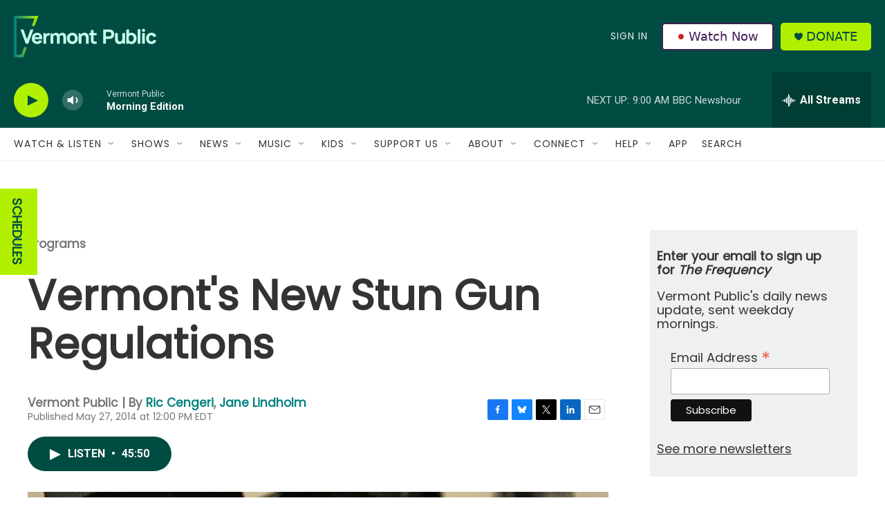

--- FILE ---
content_type: text/html;charset=UTF-8
request_url: https://www.vermontpublic.org/programs/2014-05-27/vermonts-new-stun-gun-regulations
body_size: 38979
content:
<!DOCTYPE html>
<html class="ArtP aside" lang="en">
    <head>
    <meta charset="UTF-8">

    

    <style data-cssvarsponyfill="true">
        :root { --siteBgColorInverse: #121212; --primaryTextColorInverse: #ffffff; --secondaryTextColorInverse: #cccccc; --tertiaryTextColorInverse: #cccccc; --headerBgColorInverse: #000000; --headerBorderColorInverse: #858585; --headerTextColorInverse: #ffffff; --headerTextColorHoverInverse: #ffffff; --secC1_Inverse: #a2a2a2; --secC4_Inverse: #282828; --headerNavBarBgColorInverse: #121212; --headerMenuBgColorInverse: #ffffff; --headerMenuTextColorInverse: #6b2b85; --headerMenuTextColorHoverInverse: #6b2b85; --liveBlogTextColorInverse: #ffffff; --applyButtonColorInverse: #4485D5; --applyButtonTextColorInverse: #4485D5; --siteBgColor: #ffffff; --primaryTextColor: #333333; --secondaryTextColor: #666666; --secC1: #767676; --secC4: #f5f5f5; --secC5: #ffffff; --siteBgColor: #ffffff; --siteInverseBgColor: #000000; --linkColor: #00807f; --linkHoverColor: #125c8e; --headerBgColor: #004c42; --headerBgColorInverse: #000000; --headerBorderColor: #e6e6e6; --headerBorderColorInverse: #858585; --tertiaryTextColor: #1c1c1c; --headerTextColor: #eff0f1; --headerTextColorHover: #333333; --buttonTextColor: #ffffff; --headerNavBarBgColor: #ffffff; --headerNavBarTextColor: #333333; --headerMenuBgColor: #eff0f1; --headerMenuTextColor: #333333; --headerMenuTextColorHover: #68ac4d; --liveBlogTextColor: #282829; --applyButtonColor: #194173; --applyButtonTextColor: #2c4273; --primaryColor1: #004c42; --primaryColor2: #b1f000; --breakingColor: #ff6f00; --secC2: #cccccc; --secC3: #e6e6e6; --secC5: #ffffff; --linkColor: #00807f; --linkHoverColor: #125c8e; --donateBGColor: #b1f000; --headerIconColor: #004c42; --hatButtonBgColor: #ffffff; --hatButtonBgHoverColor: #411c58; --hatButtonBorderColor: #411c58; --hatButtonBorderHoverColor: #ffffff; --hatButtoniconColor: #d62021; --hatButtonTextColor: #411c58; --hatButtonTextHoverColor: #ffffff; --footerTextColor: #ffffff; --footerTextBgColor: #ffffff; --footerPartnersBgColor: #000000; --listBorderColor: #030202; --gridBorderColor: #e6e6e6; --tagButtonBorderColor: #1a7fc3; --tagButtonTextColor: #1a7fc3; --breakingTextColor: #ffffff; --sectionTextColor: #ffffff; --contentWidth: 1240px; --primaryHeadlineFont: sans-serif; --secHlFont: sans-serif; --bodyFont: sans-serif; --colorWhite: #ffffff; --colorBlack: #000000;} .fonts-loaded { --primaryHeadlineFont: "Roboto"; --secHlFont: "Roboto Condensed"; --bodyFont: "Roboto"; --liveBlogBodyFont: "Roboto";}
    </style>

    
    <meta property="fb:app_id" content="235318325038728">

    <meta property="fb:profile_id" content="vermontedition">

<meta name="disqus.shortname" content="npr-vpr">
<meta name="disqus.url" content="https://www.vermontpublic.org/programs/2014-05-27/vermonts-new-stun-gun-regulations">
<meta name="disqus.title" content="Vermont&#x27;s New Stun Gun Regulations">
<meta name="disqus.identifier" content="00000179-c80f-d4c2-a579-fddfc1970001">
    
    <meta name="twitter:card" content="summary_large_image"/>
    
    
    
    
    <meta name="twitter:description" content="Macadam Mason died in June 2012 after being hit by a conducted electrical weapon (CEW) fired by a Vermont state trooper. Since then, advocates have called…"/>
    
    
    <meta name="twitter:image" content="https://npr.brightspotcdn.com/dims4/default/ca02bd3/2147483647/strip/true/crop/638x359+0+221/resize/1200x675!/quality/90/?url=http%3A%2F%2Fnpr-brightspot.s3.amazonaws.com%2Flegacy%2Fsites%2Fvpr%2Ffiles%2F201405%2FAP-Stun-Gun2-052714.jpg"/>

    
    
    <meta name="twitter:site" content="@vermontpublic"/>
    
    
    
    <meta name="twitter:title" content="Vermont&#x27;s New Stun Gun Regulations"/>
    

<meta name="robots" content="max-image-preview:large">


    <meta property="og:title" content="Vermont&#x27;s New Stun Gun Regulations">

    <meta property="og:url" content="https://www.vermontpublic.org/programs/2014-05-27/vermonts-new-stun-gun-regulations">

    <meta property="og:image" content="https://npr.brightspotcdn.com/dims4/default/805006f/2147483647/strip/true/crop/638x335+0+233/resize/1200x630!/quality/90/?url=http%3A%2F%2Fnpr-brightspot.s3.amazonaws.com%2Flegacy%2Fsites%2Fvpr%2Ffiles%2F201405%2FAP-Stun-Gun2-052714.jpg">

    
    <meta property="og:image:url" content="https://npr.brightspotcdn.com/dims4/default/805006f/2147483647/strip/true/crop/638x335+0+233/resize/1200x630!/quality/90/?url=http%3A%2F%2Fnpr-brightspot.s3.amazonaws.com%2Flegacy%2Fsites%2Fvpr%2Ffiles%2F201405%2FAP-Stun-Gun2-052714.jpg">
    
    <meta property="og:image:width" content="1200">
    <meta property="og:image:height" content="630">
    <meta property="og:image:type" content="image/jpeg">
    

    <meta property="og:description" content="Macadam Mason died in June 2012 after being hit by a conducted electrical weapon (CEW) fired by a Vermont state trooper. Since then, advocates have called…">

    <meta property="og:site_name" content="Vermont Public">



    <meta property="og:type" content="article">

    <meta property="article:author" content="https://www.vermontpublic.org/people/ric-cengeri">

    <meta property="article:author" content="https://www.vermontpublic.org/people/jane-lindholm">

    <meta property="article:published_time" content="2014-05-27T16:00:00">

    <meta property="article:modified_time" content="2014-05-27T18:04:54">

    <meta property="article:section" content="Programs">

    <meta property="article:tag" content="Vermont Edition">

    <meta name="apple-itunes-app" content="app-id=463783633">



    <link data-cssvarsponyfill="true" class="Webpack-css" rel="stylesheet" href="https://npr.brightspotcdn.com/resource/00000177-1bc0-debb-a57f-dfcf4a950000/styleguide/All.min.0db89f2a608a6b13cec2d9fc84f71c45.gz.css">

    <link rel="stylesheet" href="https://fonts.googleapis.com/css?family=Poppins">


    <style>.FooterNavigation-items-item {
    display: inline-block
}</style>
<style>[class*='-articleBody'] > ul,
[class*='-articleBody'] > ul ul {
    list-style-type: disc;
}</style>
<style>body {
	--primaryHeadlineFont: 'Poppins', sans-serif;
	--secHlFont: 'Poppins', sans-serif;
	--bodyFont: 'Poppins', sans-serif;
}

.HtmlModule {
    font-family: var(--bodyFont),Arial,Helvetica,sans-serif;
}</style>
<style>/* donate button */
.PH-donate-button {
    text-transform: uppercase;
}

/* play button test */
.BrightspotPersistentPlayer-playerControls-control {
    color: var(--headerIconColor);
}</style>
<style>.PH-hat .PH-hat-menu {
    display: flex;
}</style>


    <meta name="viewport" content="width=device-width, initial-scale=1, viewport-fit=cover"><title>Vermont&#x27;s New Stun Gun Regulations | Vermont Public</title><meta name="description" content="Macadam Mason died in June 2012 after being hit by a conducted electrical weapon (CEW) fired by a Vermont state trooper. Since then, advocates have called…"><link rel="canonical" href="https://www.vermontpublic.org/programs/2014-05-27/vermonts-new-stun-gun-regulations"><meta name="brightspot.contentId" content="00000179-c80f-d4c2-a579-fddfc1970001"><link rel="apple-touch-icon"sizes="180x180"href="/apple-touch-icon.png"><link rel="icon"type="image/png"href="/favicon-32x32.png"><link rel="icon"type="image/png"href="/favicon-16x16.png">
    
    
    <meta name="brightspot-dataLayer" content="{
  &quot;author&quot; : &quot;Ric Cengeri, Jane Lindholm&quot;,
  &quot;bspStoryId&quot; : &quot;00000179-c80f-d4c2-a579-fddfc1970001&quot;,
  &quot;category&quot; : &quot;Programs&quot;,
  &quot;inlineAudio&quot; : 1,
  &quot;keywords&quot; : &quot;Vermont Edition&quot;,
  &quot;nprCmsSite&quot; : true,
  &quot;nprStoryId&quot; : &quot;315453332&quot;,
  &quot;pageType&quot; : &quot;news-story&quot;,
  &quot;program&quot; : &quot;Vermont Edition Podcast, Vermont Edition&quot;,
  &quot;publishedDate&quot; : &quot;2014-05-27T12:00:00Z&quot;,
  &quot;siteName&quot; : &quot;Vermont Public&quot;,
  &quot;station&quot; : &quot;Vermont Public&quot;,
  &quot;stationOrgId&quot; : &quot;1177&quot;,
  &quot;storyOrgId&quot; : &quot;0&quot;,
  &quot;storyTheme&quot; : &quot;news-story&quot;,
  &quot;storyTitle&quot; : &quot;Vermont&#x27;s New Stun Gun Regulations&quot;,
  &quot;timezone&quot; : &quot;America/New_York&quot;,
  &quot;wordCount&quot; : 0,
  &quot;series&quot; : &quot;&quot;
}">
    <script id="brightspot-dataLayer">
        (function () {
            var dataValue = document.head.querySelector('meta[name="brightspot-dataLayer"]').content;
            if (dataValue) {
                window.brightspotDataLayer = JSON.parse(dataValue);
            }
        })();
    </script>

    

    

    
    <script src="https://npr.brightspotcdn.com/resource/00000177-1bc0-debb-a57f-dfcf4a950000/styleguide/All.min.fd8f7fccc526453c829dde80fc7c2ef5.gz.js" async></script>
    

    <script>

  window.fbAsyncInit = function() {
      FB.init({
          
              appId : '235318325038728',
          
          xfbml : true,
          version : 'v2.9'
      });
  };

  (function(d, s, id){
     var js, fjs = d.getElementsByTagName(s)[0];
     if (d.getElementById(id)) {return;}
     js = d.createElement(s); js.id = id;
     js.src = "//connect.facebook.net/en_US/sdk.js";
     fjs.parentNode.insertBefore(js, fjs);
   }(document, 'script', 'facebook-jssdk'));
</script>
<script type="application/ld+json">{"@context":"http://schema.org","@type":"NewsArticle","author":[{"@context":"http://schema.org","@type":"Person","name":"Ric Cengeri","url":"https://www.vermontpublic.org/people/ric-cengeri"},{"@context":"http://schema.org","@type":"Person","name":"Jane Lindholm","url":"https://www.vermontpublic.org/people/jane-lindholm"}],"dateModified":"2014-05-27T14:04:54Z","datePublished":"2014-05-27T12:00:00Z","headline":"Vermont's New Stun Gun Regulations","image":{"@context":"http://schema.org","@type":"ImageObject","url":"https://npr.brightspotcdn.com/legacy/sites/vpr/files/201405/AP-Stun-Gun2-052714.jpg"},"mainEntityOfPage":{"@type":"NewsArticle","@id":"https://www.vermontpublic.org/programs/2014-05-27/vermonts-new-stun-gun-regulations"},"publisher":{"@type":"Organization","name":"Vermont Public","logo":{"@context":"http://schema.org","@type":"ImageObject","height":"60","url":"https://npr.brightspotcdn.com/dims4/default/2ce45fc/2147483647/resize/x60/quality/90/?url=http%3A%2F%2Fnpr-brightspot.s3.amazonaws.com%2F22%2F57%2Fa6ec466148258ff7098d163fe4a5%2Fvermontpublic-horizontallogo-fullcolor-lighttype-grove.png","width":"206"}}}</script><!-- no longer used, moved disqus script to be loaded by ps-disqus-comment-module.js to avoid errors --><meta name="gtm-dataLayer" content="{
  &quot;gtmAuthor&quot; : &quot;Ric Cengeri, Jane Lindholm&quot;,
  &quot;gtmBspStoryId&quot; : &quot;00000179-c80f-d4c2-a579-fddfc1970001&quot;,
  &quot;gtmCategory&quot; : &quot;Programs&quot;,
  &quot;gtmInlineAudio&quot; : 1,
  &quot;gtmKeywords&quot; : &quot;Vermont Edition&quot;,
  &quot;gtmNprCmsSite&quot; : true,
  &quot;gtmNprStoryId&quot; : &quot;315453332&quot;,
  &quot;gtmPageType&quot; : &quot;news-story&quot;,
  &quot;gtmProgram&quot; : &quot;Vermont Edition Podcast, Vermont Edition&quot;,
  &quot;gtmPublishedDate&quot; : &quot;2014-05-27T12:00:00Z&quot;,
  &quot;gtmSiteName&quot; : &quot;Vermont Public&quot;,
  &quot;gtmStation&quot; : &quot;Vermont Public&quot;,
  &quot;gtmStationOrgId&quot; : &quot;1177&quot;,
  &quot;gtmStoryOrgId&quot; : &quot;0&quot;,
  &quot;gtmStoryTheme&quot; : &quot;news-story&quot;,
  &quot;gtmStoryTitle&quot; : &quot;Vermont&#x27;s New Stun Gun Regulations&quot;,
  &quot;gtmTimezone&quot; : &quot;America/New_York&quot;,
  &quot;gtmWordCount&quot; : 0,
  &quot;gtmSeries&quot; : &quot;&quot;
}"><script>

    (function () {
        var dataValue = document.head.querySelector('meta[name="gtm-dataLayer"]').content;
        if (dataValue) {
            window.dataLayer = window.dataLayer || [];
            dataValue = JSON.parse(dataValue);
            dataValue['event'] = 'gtmFirstView';
            window.dataLayer.push(dataValue);
        }
    })();

    (function(w,d,s,l,i){w[l]=w[l]||[];w[l].push({'gtm.start':
            new Date().getTime(),event:'gtm.js'});var f=d.getElementsByTagName(s)[0],
        j=d.createElement(s),dl=l!='dataLayer'?'&l='+l:'';j.async=true;j.src=
        'https://www.googletagmanager.com/gtm.js?id='+i+dl;f.parentNode.insertBefore(j,f);
})(window,document,'script','dataLayer','GTM-N39QFDR');</script><script type="application/ld+json">{"@context":"http://schema.org","@type":"BreadcrumbList","itemListElement":[{"@context":"http://schema.org","@type":"ListItem","item":"https://www.vermontpublic.org/programs","name":"Programs","position":"1"}]}</script><script type="application/ld+json">{"@context":"http://schema.org","@type":"ListenAction","name":"Vermont's New Stun Gun Regulations"}</script><script async="async" src="https://securepubads.g.doubleclick.net/tag/js/gpt.js"></script>
<script type="text/javascript">
    // Google tag setup
    var googletag = googletag || {};
    googletag.cmd = googletag.cmd || [];

    googletag.cmd.push(function () {
        // @see https://developers.google.com/publisher-tag/reference#googletag.PubAdsService_enableLazyLoad
        googletag.pubads().enableLazyLoad({
            fetchMarginPercent: 100, // fetch and render ads within this % of viewport
            renderMarginPercent: 100,
            mobileScaling: 1  // Same on mobile.
        });

        googletag.pubads().enableSingleRequest()
        googletag.pubads().enableAsyncRendering()
        googletag.pubads().collapseEmptyDivs()
        googletag.pubads().disableInitialLoad()
        googletag.enableServices()
    })
</script>
<script>window.addEventListener('DOMContentLoaded', (event) => {
    window.nulldurationobserver = new MutationObserver(function (mutations) {
        document.querySelectorAll('.StreamPill-duration').forEach(pill => { 
      if (pill.innerText == "LISTENNULL") {
         pill.innerText = "LISTEN"
      } 
    });
      });

      window.nulldurationobserver.observe(document.body, {
        childList: true,
        subtree: true
      });
});
</script>


    <script>
        var head = document.getElementsByTagName('head')
        head = head[0]
        var link = document.createElement('link');
        link.setAttribute('href', 'https://fonts.googleapis.com/css?family=Roboto|Roboto:400,500,700&display=swap');
        var relList = link.relList;

        if (relList && relList.supports('preload')) {
            link.setAttribute('as', 'style');
            link.setAttribute('rel', 'preload');
            link.setAttribute('onload', 'this.rel="stylesheet"');
            link.setAttribute('crossorigin', 'anonymous');
        } else {
            link.setAttribute('rel', 'stylesheet');
        }

        head.appendChild(link);
    </script>
</head>


    <body class="Page-body" data-content-width="1240px">
    <noscript>
    <iframe src="https://www.googletagmanager.com/ns.html?id=GTM-N39QFDR" height="0" width="0" style="display:none;visibility:hidden"></iframe>
</noscript>
        

    <!-- Putting icons here, so we don't have to include in a bunch of -body hbs's -->
<svg xmlns="http://www.w3.org/2000/svg" style="display:none" id="iconsMap1" class="iconsMap">
    <symbol id="play-icon" viewBox="0 0 115 115">
        <polygon points="0,0 115,57.5 0,115" fill="currentColor" />
    </symbol>
    <symbol id="grid" viewBox="0 0 32 32">
            <g>
                <path d="M6.4,5.7 C6.4,6.166669 6.166669,6.4 5.7,6.4 L0.7,6.4 C0.233331,6.4 0,6.166669 0,5.7 L0,0.7 C0,0.233331 0.233331,0 0.7,0 L5.7,0 C6.166669,0 6.4,0.233331 6.4,0.7 L6.4,5.7 Z M19.2,5.7 C19.2,6.166669 18.966669,6.4 18.5,6.4 L13.5,6.4 C13.033331,6.4 12.8,6.166669 12.8,5.7 L12.8,0.7 C12.8,0.233331 13.033331,0 13.5,0 L18.5,0 C18.966669,0 19.2,0.233331 19.2,0.7 L19.2,5.7 Z M32,5.7 C32,6.166669 31.766669,6.4 31.3,6.4 L26.3,6.4 C25.833331,6.4 25.6,6.166669 25.6,5.7 L25.6,0.7 C25.6,0.233331 25.833331,0 26.3,0 L31.3,0 C31.766669,0 32,0.233331 32,0.7 L32,5.7 Z M6.4,18.5 C6.4,18.966669 6.166669,19.2 5.7,19.2 L0.7,19.2 C0.233331,19.2 0,18.966669 0,18.5 L0,13.5 C0,13.033331 0.233331,12.8 0.7,12.8 L5.7,12.8 C6.166669,12.8 6.4,13.033331 6.4,13.5 L6.4,18.5 Z M19.2,18.5 C19.2,18.966669 18.966669,19.2 18.5,19.2 L13.5,19.2 C13.033331,19.2 12.8,18.966669 12.8,18.5 L12.8,13.5 C12.8,13.033331 13.033331,12.8 13.5,12.8 L18.5,12.8 C18.966669,12.8 19.2,13.033331 19.2,13.5 L19.2,18.5 Z M32,18.5 C32,18.966669 31.766669,19.2 31.3,19.2 L26.3,19.2 C25.833331,19.2 25.6,18.966669 25.6,18.5 L25.6,13.5 C25.6,13.033331 25.833331,12.8 26.3,12.8 L31.3,12.8 C31.766669,12.8 32,13.033331 32,13.5 L32,18.5 Z M6.4,31.3 C6.4,31.766669 6.166669,32 5.7,32 L0.7,32 C0.233331,32 0,31.766669 0,31.3 L0,26.3 C0,25.833331 0.233331,25.6 0.7,25.6 L5.7,25.6 C6.166669,25.6 6.4,25.833331 6.4,26.3 L6.4,31.3 Z M19.2,31.3 C19.2,31.766669 18.966669,32 18.5,32 L13.5,32 C13.033331,32 12.8,31.766669 12.8,31.3 L12.8,26.3 C12.8,25.833331 13.033331,25.6 13.5,25.6 L18.5,25.6 C18.966669,25.6 19.2,25.833331 19.2,26.3 L19.2,31.3 Z M32,31.3 C32,31.766669 31.766669,32 31.3,32 L26.3,32 C25.833331,32 25.6,31.766669 25.6,31.3 L25.6,26.3 C25.6,25.833331 25.833331,25.6 26.3,25.6 L31.3,25.6 C31.766669,25.6 32,25.833331 32,26.3 L32,31.3 Z" id=""></path>
            </g>
    </symbol>
    <symbol id="radio-stream" width="18" height="19" viewBox="0 0 18 19">
        <g fill="currentColor" fill-rule="nonzero">
            <path d="M.5 8c-.276 0-.5.253-.5.565v1.87c0 .312.224.565.5.565s.5-.253.5-.565v-1.87C1 8.253.776 8 .5 8zM2.5 8c-.276 0-.5.253-.5.565v1.87c0 .312.224.565.5.565s.5-.253.5-.565v-1.87C3 8.253 2.776 8 2.5 8zM3.5 7c-.276 0-.5.276-.5.617v3.766c0 .34.224.617.5.617s.5-.276.5-.617V7.617C4 7.277 3.776 7 3.5 7zM5.5 6c-.276 0-.5.275-.5.613v5.774c0 .338.224.613.5.613s.5-.275.5-.613V6.613C6 6.275 5.776 6 5.5 6zM6.5 4c-.276 0-.5.26-.5.58v8.84c0 .32.224.58.5.58s.5-.26.5-.58V4.58C7 4.26 6.776 4 6.5 4zM8.5 0c-.276 0-.5.273-.5.61v17.78c0 .337.224.61.5.61s.5-.273.5-.61V.61C9 .273 8.776 0 8.5 0zM9.5 2c-.276 0-.5.274-.5.612v14.776c0 .338.224.612.5.612s.5-.274.5-.612V2.612C10 2.274 9.776 2 9.5 2zM11.5 5c-.276 0-.5.276-.5.616v8.768c0 .34.224.616.5.616s.5-.276.5-.616V5.616c0-.34-.224-.616-.5-.616zM12.5 6c-.276 0-.5.262-.5.584v4.832c0 .322.224.584.5.584s.5-.262.5-.584V6.584c0-.322-.224-.584-.5-.584zM14.5 7c-.276 0-.5.29-.5.647v3.706c0 .357.224.647.5.647s.5-.29.5-.647V7.647C15 7.29 14.776 7 14.5 7zM15.5 8c-.276 0-.5.253-.5.565v1.87c0 .312.224.565.5.565s.5-.253.5-.565v-1.87c0-.312-.224-.565-.5-.565zM17.5 8c-.276 0-.5.253-.5.565v1.87c0 .312.224.565.5.565s.5-.253.5-.565v-1.87c0-.312-.224-.565-.5-.565z"/>
        </g>
    </symbol>
    <symbol id="icon-magnify" viewBox="0 0 31 31">
        <g>
            <path fill-rule="evenodd" d="M22.604 18.89l-.323.566 8.719 8.8L28.255 31l-8.719-8.8-.565.404c-2.152 1.346-4.386 2.018-6.7 2.018-3.39 0-6.284-1.21-8.679-3.632C1.197 18.568 0 15.66 0 12.27c0-3.39 1.197-6.283 3.592-8.678C5.987 1.197 8.88 0 12.271 0c3.39 0 6.283 1.197 8.678 3.592 2.395 2.395 3.593 5.288 3.593 8.679 0 2.368-.646 4.574-1.938 6.62zM19.162 5.77C17.322 3.925 15.089 3 12.46 3c-2.628 0-4.862.924-6.702 2.77C3.92 7.619 3 9.862 3 12.5c0 2.639.92 4.882 2.76 6.73C7.598 21.075 9.832 22 12.46 22c2.629 0 4.862-.924 6.702-2.77C21.054 17.33 22 15.085 22 12.5c0-2.586-.946-4.83-2.838-6.73z"/>
        </g>
    </symbol>
    <symbol id="burger-menu" viewBox="0 0 14 10">
        <g>
            <path fill-rule="evenodd" d="M0 5.5v-1h14v1H0zM0 1V0h14v1H0zm0 9V9h14v1H0z"></path>
        </g>
    </symbol>
    <symbol id="close-x" viewBox="0 0 14 14">
        <g>
            <path fill-rule="nonzero" d="M6.336 7L0 .664.664 0 7 6.336 13.336 0 14 .664 7.664 7 14 13.336l-.664.664L7 7.664.664 14 0 13.336 6.336 7z"></path>
        </g>
    </symbol>
    <symbol id="share-more-arrow" viewBox="0 0 512 512" style="enable-background:new 0 0 512 512;">
        <g>
            <g>
                <path d="M512,241.7L273.643,3.343v156.152c-71.41,3.744-138.015,33.337-188.958,84.28C30.075,298.384,0,370.991,0,448.222v60.436
                    l29.069-52.985c45.354-82.671,132.173-134.027,226.573-134.027c5.986,0,12.004,0.212,18.001,0.632v157.779L512,241.7z
                    M255.642,290.666c-84.543,0-163.661,36.792-217.939,98.885c26.634-114.177,129.256-199.483,251.429-199.483h15.489V78.131
                    l163.568,163.568L304.621,405.267V294.531l-13.585-1.683C279.347,291.401,267.439,290.666,255.642,290.666z"></path>
            </g>
        </g>
    </symbol>
    <symbol id="chevron" viewBox="0 0 100 100">
        <g>
            <path d="M22.4566257,37.2056786 L-21.4456527,71.9511488 C-22.9248661,72.9681457 -24.9073712,72.5311671 -25.8758148,70.9765924 L-26.9788683,69.2027424 C-27.9450684,67.6481676 -27.5292733,65.5646602 -26.0500598,64.5484493 L20.154796,28.2208967 C21.5532435,27.2597011 23.3600078,27.2597011 24.759951,28.2208967 L71.0500598,64.4659264 C72.5292733,65.4829232 72.9450684,67.5672166 71.9788683,69.1217913 L70.8750669,70.8956413 C69.9073712,72.4502161 67.9241183,72.8848368 66.4449048,71.8694118 L22.4566257,37.2056786 Z" id="Transparent-Chevron" transform="translate(22.500000, 50.000000) rotate(90.000000) translate(-22.500000, -50.000000) "></path>
        </g>
    </symbol>
</svg>

<svg xmlns="http://www.w3.org/2000/svg" style="display:none" id="iconsMap2" class="iconsMap">
    <symbol id="mono-icon-facebook" viewBox="0 0 10 19">
        <path fill-rule="evenodd" d="M2.707 18.25V10.2H0V7h2.707V4.469c0-1.336.375-2.373 1.125-3.112C4.582.62 5.578.25 6.82.25c1.008 0 1.828.047 2.461.14v2.848H7.594c-.633 0-1.067.14-1.301.422-.188.235-.281.61-.281 1.125V7H9l-.422 3.2H6.012v8.05H2.707z"></path>
    </symbol>
    <symbol id="mono-icon-instagram" viewBox="0 0 17 17">
        <g>
            <path fill-rule="evenodd" d="M8.281 4.207c.727 0 1.4.182 2.022.545a4.055 4.055 0 0 1 1.476 1.477c.364.62.545 1.294.545 2.021 0 .727-.181 1.4-.545 2.021a4.055 4.055 0 0 1-1.476 1.477 3.934 3.934 0 0 1-2.022.545c-.726 0-1.4-.182-2.021-.545a4.055 4.055 0 0 1-1.477-1.477 3.934 3.934 0 0 1-.545-2.021c0-.727.182-1.4.545-2.021A4.055 4.055 0 0 1 6.26 4.752a3.934 3.934 0 0 1 2.021-.545zm0 6.68a2.54 2.54 0 0 0 1.864-.774 2.54 2.54 0 0 0 .773-1.863 2.54 2.54 0 0 0-.773-1.863 2.54 2.54 0 0 0-1.864-.774 2.54 2.54 0 0 0-1.863.774 2.54 2.54 0 0 0-.773 1.863c0 .727.257 1.348.773 1.863a2.54 2.54 0 0 0 1.863.774zM13.45 4.03c-.023.258-.123.48-.299.668a.856.856 0 0 1-.65.281.913.913 0 0 1-.668-.28.913.913 0 0 1-.281-.669c0-.258.094-.48.281-.668a.913.913 0 0 1 .668-.28c.258 0 .48.093.668.28.187.188.281.41.281.668zm2.672.95c.023.656.035 1.746.035 3.269 0 1.523-.017 2.62-.053 3.287-.035.668-.134 1.248-.298 1.74a4.098 4.098 0 0 1-.967 1.53 4.098 4.098 0 0 1-1.53.966c-.492.164-1.072.264-1.74.3-.668.034-1.763.052-3.287.052-1.523 0-2.619-.018-3.287-.053-.668-.035-1.248-.146-1.74-.334a3.747 3.747 0 0 1-1.53-.931 4.098 4.098 0 0 1-.966-1.53c-.164-.492-.264-1.072-.299-1.74C.424 10.87.406 9.773.406 8.25S.424 5.63.46 4.963c.035-.668.135-1.248.299-1.74.21-.586.533-1.096.967-1.53A4.098 4.098 0 0 1 3.254.727c.492-.164 1.072-.264 1.74-.3C5.662.394 6.758.376 8.281.376c1.524 0 2.62.018 3.287.053.668.035 1.248.135 1.74.299a4.098 4.098 0 0 1 2.496 2.496c.165.492.27 1.078.317 1.757zm-1.687 7.91c.14-.399.234-1.032.28-1.899.024-.515.036-1.242.036-2.18V7.689c0-.961-.012-1.688-.035-2.18-.047-.89-.14-1.524-.281-1.899a2.537 2.537 0 0 0-1.512-1.511c-.375-.14-1.008-.235-1.899-.282a51.292 51.292 0 0 0-2.18-.035H7.72c-.938 0-1.664.012-2.18.035-.867.047-1.5.141-1.898.282a2.537 2.537 0 0 0-1.512 1.511c-.14.375-.234 1.008-.281 1.899a51.292 51.292 0 0 0-.036 2.18v1.125c0 .937.012 1.664.036 2.18.047.866.14 1.5.28 1.898.306.726.81 1.23 1.513 1.511.398.141 1.03.235 1.898.282.516.023 1.242.035 2.18.035h1.125c.96 0 1.687-.012 2.18-.035.89-.047 1.523-.141 1.898-.282.726-.304 1.23-.808 1.512-1.511z"></path>
        </g>
    </symbol>
    <symbol id="mono-icon-email" viewBox="0 0 512 512">
        <g>
            <path d="M67,148.7c11,5.8,163.8,89.1,169.5,92.1c5.7,3,11.5,4.4,20.5,4.4c9,0,14.8-1.4,20.5-4.4c5.7-3,158.5-86.3,169.5-92.1
                c4.1-2.1,11-5.9,12.5-10.2c2.6-7.6-0.2-10.5-11.3-10.5H257H65.8c-11.1,0-13.9,3-11.3,10.5C56,142.9,62.9,146.6,67,148.7z"></path>
            <path d="M455.7,153.2c-8.2,4.2-81.8,56.6-130.5,88.1l82.2,92.5c2,2,2.9,4.4,1.8,5.6c-1.2,1.1-3.8,0.5-5.9-1.4l-98.6-83.2
                c-14.9,9.6-25.4,16.2-27.2,17.2c-7.7,3.9-13.1,4.4-20.5,4.4c-7.4,0-12.8-0.5-20.5-4.4c-1.9-1-12.3-7.6-27.2-17.2l-98.6,83.2
                c-2,2-4.7,2.6-5.9,1.4c-1.2-1.1-0.3-3.6,1.7-5.6l82.1-92.5c-48.7-31.5-123.1-83.9-131.3-88.1c-8.8-4.5-9.3,0.8-9.3,4.9
                c0,4.1,0,205,0,205c0,9.3,13.7,20.9,23.5,20.9H257h185.5c9.8,0,21.5-11.7,21.5-20.9c0,0,0-201,0-205
                C464,153.9,464.6,148.7,455.7,153.2z"></path>
        </g>
    </symbol>
    <symbol id="default-image" width="24" height="24" viewBox="0 0 24 24" fill="none" stroke="currentColor" stroke-width="2" stroke-linecap="round" stroke-linejoin="round" class="feather feather-image">
        <rect x="3" y="3" width="18" height="18" rx="2" ry="2"></rect>
        <circle cx="8.5" cy="8.5" r="1.5"></circle>
        <polyline points="21 15 16 10 5 21"></polyline>
    </symbol>
    <symbol id="icon-email" width="18px" viewBox="0 0 20 14">
        <g id="Symbols" stroke="none" stroke-width="1" fill="none" fill-rule="evenodd" stroke-linecap="round" stroke-linejoin="round">
            <g id="social-button-bar" transform="translate(-125.000000, -8.000000)" stroke="#000000">
                <g id="Group-2" transform="translate(120.000000, 0.000000)">
                    <g id="envelope" transform="translate(6.000000, 9.000000)">
                        <path d="M17.5909091,10.6363636 C17.5909091,11.3138182 17.0410909,11.8636364 16.3636364,11.8636364 L1.63636364,11.8636364 C0.958909091,11.8636364 0.409090909,11.3138182 0.409090909,10.6363636 L0.409090909,1.63636364 C0.409090909,0.958090909 0.958909091,0.409090909 1.63636364,0.409090909 L16.3636364,0.409090909 C17.0410909,0.409090909 17.5909091,0.958090909 17.5909091,1.63636364 L17.5909091,10.6363636 L17.5909091,10.6363636 Z" id="Stroke-406"></path>
                        <polyline id="Stroke-407" points="17.1818182 0.818181818 9 7.36363636 0.818181818 0.818181818"></polyline>
                    </g>
                </g>
            </g>
        </g>
    </symbol>
    <symbol id="mono-icon-print" viewBox="0 0 12 12">
        <g fill-rule="evenodd">
            <path fill-rule="nonzero" d="M9 10V7H3v3H1a1 1 0 0 1-1-1V4a1 1 0 0 1 1-1h10a1 1 0 0 1 1 1v3.132A2.868 2.868 0 0 1 9.132 10H9zm.5-4.5a1 1 0 1 0 0-2 1 1 0 0 0 0 2zM3 0h6v2H3z"></path>
            <path d="M4 8h4v4H4z"></path>
        </g>
    </symbol>
    <symbol id="mono-icon-copylink" viewBox="0 0 12 12">
        <g fill-rule="evenodd">
            <path d="M10.199 2.378c.222.205.4.548.465.897.062.332.016.614-.132.774L8.627 6.106c-.187.203-.512.232-.75-.014a.498.498 0 0 0-.706.028.499.499 0 0 0 .026.706 1.509 1.509 0 0 0 2.165-.04l1.903-2.06c.37-.398.506-.98.382-1.636-.105-.557-.392-1.097-.77-1.445L9.968.8C9.591.452 9.03.208 8.467.145 7.803.072 7.233.252 6.864.653L4.958 2.709a1.509 1.509 0 0 0 .126 2.161.5.5 0 1 0 .68-.734c-.264-.218-.26-.545-.071-.747L7.597 1.33c.147-.16.425-.228.76-.19.353.038.71.188.931.394l.91.843.001.001zM1.8 9.623c-.222-.205-.4-.549-.465-.897-.062-.332-.016-.614.132-.774l1.905-2.057c.187-.203.512-.232.75.014a.498.498 0 0 0 .706-.028.499.499 0 0 0-.026-.706 1.508 1.508 0 0 0-2.165.04L.734 7.275c-.37.399-.506.98-.382 1.637.105.557.392 1.097.77 1.445l.91.843c.376.35.937.594 1.5.656.664.073 1.234-.106 1.603-.507L7.04 9.291a1.508 1.508 0 0 0-.126-2.16.5.5 0 0 0-.68.734c.264.218.26.545.071.747l-1.904 2.057c-.147.16-.425.228-.76.191-.353-.038-.71-.188-.931-.394l-.91-.843z"></path>
            <path d="M8.208 3.614a.5.5 0 0 0-.707.028L3.764 7.677a.5.5 0 0 0 .734.68L8.235 4.32a.5.5 0 0 0-.027-.707"></path>
        </g>
    </symbol>
    <symbol id="mono-icon-linkedin" viewBox="0 0 16 17">
        <g fill-rule="evenodd">
            <path d="M3.734 16.125H.464V5.613h3.27zM2.117 4.172c-.515 0-.96-.188-1.336-.563A1.825 1.825 0 0 1 .22 2.273c0-.515.187-.96.562-1.335.375-.375.82-.563 1.336-.563.516 0 .961.188 1.336.563.375.375.563.82.563 1.335 0 .516-.188.961-.563 1.336-.375.375-.82.563-1.336.563zM15.969 16.125h-3.27v-5.133c0-.844-.07-1.453-.21-1.828-.259-.633-.762-.95-1.512-.95s-1.278.282-1.582.845c-.235.421-.352 1.043-.352 1.863v5.203H5.809V5.613h3.128v1.442h.036c.234-.469.609-.856 1.125-1.16.562-.375 1.218-.563 1.968-.563 1.524 0 2.59.48 3.2 1.441.468.774.703 1.97.703 3.586v5.766z"></path>
        </g>
    </symbol>
    <symbol id="mono-icon-pinterest" viewBox="0 0 512 512">
        <g>
            <path d="M256,32C132.3,32,32,132.3,32,256c0,91.7,55.2,170.5,134.1,205.2c-0.6-15.6-0.1-34.4,3.9-51.4
                c4.3-18.2,28.8-122.1,28.8-122.1s-7.2-14.3-7.2-35.4c0-33.2,19.2-58,43.2-58c20.4,0,30.2,15.3,30.2,33.6
                c0,20.5-13.1,51.1-19.8,79.5c-5.6,23.8,11.9,43.1,35.4,43.1c42.4,0,71-54.5,71-119.1c0-49.1-33.1-85.8-93.2-85.8
                c-67.9,0-110.3,50.7-110.3,107.3c0,19.5,5.8,33.3,14.8,43.9c4.1,4.9,4.7,6.9,3.2,12.5c-1.1,4.1-3.5,14-4.6,18
                c-1.5,5.7-6.1,7.7-11.2,5.6c-31.3-12.8-45.9-47-45.9-85.6c0-63.6,53.7-139.9,160.1-139.9c85.5,0,141.8,61.9,141.8,128.3
                c0,87.9-48.9,153.5-120.9,153.5c-24.2,0-46.9-13.1-54.7-27.9c0,0-13,51.6-15.8,61.6c-4.7,17.3-14,34.5-22.5,48
                c20.1,5.9,41.4,9.2,63.5,9.2c123.7,0,224-100.3,224-224C480,132.3,379.7,32,256,32z"></path>
        </g>
    </symbol>
    <symbol id="mono-icon-tumblr" viewBox="0 0 512 512">
        <g>
            <path d="M321.2,396.3c-11.8,0-22.4-2.8-31.5-8.3c-6.9-4.1-11.5-9.6-14-16.4c-2.6-6.9-3.6-22.3-3.6-46.4V224h96v-64h-96V48h-61.9
                c-2.7,21.5-7.5,44.7-14.5,58.6c-7,13.9-14,25.8-25.6,35.7c-11.6,9.9-25.6,17.9-41.9,23.3V224h48v140.4c0,19,2,33.5,5.9,43.5
                c4,10,11.1,19.5,21.4,28.4c10.3,8.9,22.8,15.7,37.3,20.5c14.6,4.8,31.4,7.2,50.4,7.2c16.7,0,30.3-1.7,44.7-5.1
                c14.4-3.4,30.5-9.3,48.2-17.6v-65.6C363.2,389.4,342.3,396.3,321.2,396.3z"></path>
        </g>
    </symbol>
    <symbol id="mono-icon-twitter" viewBox="0 0 1200 1227">
        <g>
            <path d="M714.163 519.284L1160.89 0H1055.03L667.137 450.887L357.328 0H0L468.492 681.821L0 1226.37H105.866L515.491
            750.218L842.672 1226.37H1200L714.137 519.284H714.163ZM569.165 687.828L521.697 619.934L144.011 79.6944H306.615L611.412
            515.685L658.88 583.579L1055.08 1150.3H892.476L569.165 687.854V687.828Z" fill="white"></path>
        </g>
    </symbol>
    <symbol id="mono-icon-youtube" viewBox="0 0 512 512">
        <g>
            <path fill-rule="evenodd" d="M508.6,148.8c0-45-33.1-81.2-74-81.2C379.2,65,322.7,64,265,64c-3,0-6,0-9,0s-6,0-9,0c-57.6,0-114.2,1-169.6,3.6
                c-40.8,0-73.9,36.4-73.9,81.4C1,184.6-0.1,220.2,0,255.8C-0.1,291.4,1,327,3.4,362.7c0,45,33.1,81.5,73.9,81.5
                c58.2,2.7,117.9,3.9,178.6,3.8c60.8,0.2,120.3-1,178.6-3.8c40.9,0,74-36.5,74-81.5c2.4-35.7,3.5-71.3,3.4-107
                C512.1,220.1,511,184.5,508.6,148.8z M207,353.9V157.4l145,98.2L207,353.9z"></path>
        </g>
    </symbol>
    <symbol id="mono-icon-flipboard" viewBox="0 0 500 500">
        <g>
            <path d="M0,0V500H500V0ZM400,200H300V300H200V400H100V100H400Z"></path>
        </g>
    </symbol>
    <symbol id="mono-icon-bluesky" viewBox="0 0 568 501">
        <g>
            <path d="M123.121 33.6637C188.241 82.5526 258.281 181.681 284 234.873C309.719 181.681 379.759 82.5526 444.879
            33.6637C491.866 -1.61183 568 -28.9064 568 57.9464C568 75.2916 558.055 203.659 552.222 224.501C531.947 296.954
            458.067 315.434 392.347 304.249C507.222 323.8 536.444 388.56 473.333 453.32C353.473 576.312 301.061 422.461
            287.631 383.039C285.169 375.812 284.017 372.431 284 375.306C283.983 372.431 282.831 375.812 280.369 383.039C266.939
            422.461 214.527 576.312 94.6667 453.32C31.5556 388.56 60.7778 323.8 175.653 304.249C109.933 315.434 36.0535
            296.954 15.7778 224.501C9.94525 203.659 0 75.2916 0 57.9464C0 -28.9064 76.1345 -1.61183 123.121 33.6637Z"
            fill="white">
            </path>
        </g>
    </symbol>
    <symbol id="mono-icon-threads" viewBox="0 0 192 192">
        <g>
            <path d="M141.537 88.9883C140.71 88.5919 139.87 88.2104 139.019 87.8451C137.537 60.5382 122.616 44.905 97.5619 44.745C97.4484 44.7443 97.3355 44.7443 97.222 44.7443C82.2364 44.7443 69.7731 51.1409 62.102 62.7807L75.881 72.2328C81.6116 63.5383 90.6052 61.6848 97.2286 61.6848C97.3051 61.6848 97.3819 61.6848 97.4576 61.6855C105.707 61.7381 111.932 64.1366 115.961 68.814C118.893 72.2193 120.854 76.925 121.825 82.8638C114.511 81.6207 106.601 81.2385 98.145 81.7233C74.3247 83.0954 59.0111 96.9879 60.0396 116.292C60.5615 126.084 65.4397 134.508 73.775 140.011C80.8224 144.663 89.899 146.938 99.3323 146.423C111.79 145.74 121.563 140.987 128.381 132.296C133.559 125.696 136.834 117.143 138.28 106.366C144.217 109.949 148.617 114.664 151.047 120.332C155.179 129.967 155.42 145.8 142.501 158.708C131.182 170.016 117.576 174.908 97.0135 175.059C74.2042 174.89 56.9538 167.575 45.7381 153.317C35.2355 139.966 29.8077 120.682 29.6052 96C29.8077 71.3178 35.2355 52.0336 45.7381 38.6827C56.9538 24.4249 74.2039 17.11 97.0132 16.9405C119.988 17.1113 137.539 24.4614 149.184 38.788C154.894 45.8136 159.199 54.6488 162.037 64.9503L178.184 60.6422C174.744 47.9622 169.331 37.0357 161.965 27.974C147.036 9.60668 125.202 0.195148 97.0695 0H96.9569C68.8816 0.19447 47.2921 9.6418 32.7883 28.0793C19.8819 44.4864 13.2244 67.3157 13.0007 95.9325L13 96L13.0007 96.0675C13.2244 124.684 19.8819 147.514 32.7883 163.921C47.2921 182.358 68.8816 191.806 96.9569 192H97.0695C122.03 191.827 139.624 185.292 154.118 170.811C173.081 151.866 172.51 128.119 166.26 113.541C161.776 103.087 153.227 94.5962 141.537 88.9883ZM98.4405 129.507C88.0005 130.095 77.1544 125.409 76.6196 115.372C76.2232 107.93 81.9158 99.626 99.0812 98.6368C101.047 98.5234 102.976 98.468 104.871 98.468C111.106 98.468 116.939 99.0737 122.242 100.233C120.264 124.935 108.662 128.946 98.4405 129.507Z" fill="white"></path>
        </g>
    </symbol>
 </svg>

<svg xmlns="http://www.w3.org/2000/svg" style="display:none" id="iconsMap3" class="iconsMap">
    <symbol id="volume-mute" x="0px" y="0px" viewBox="0 0 24 24" style="enable-background:new 0 0 24 24;">
        <polygon fill="currentColor" points="11,5 6,9 2,9 2,15 6,15 11,19 "/>
        <line style="fill:none;stroke:currentColor;stroke-width:2;stroke-linecap:round;stroke-linejoin:round;" x1="23" y1="9" x2="17" y2="15"/>
        <line style="fill:none;stroke:currentColor;stroke-width:2;stroke-linecap:round;stroke-linejoin:round;" x1="17" y1="9" x2="23" y2="15"/>
    </symbol>
    <symbol id="volume-low" x="0px" y="0px" viewBox="0 0 24 24" style="enable-background:new 0 0 24 24;" xml:space="preserve">
        <polygon fill="currentColor" points="11,5 6,9 2,9 2,15 6,15 11,19 "/>
    </symbol>
    <symbol id="volume-mid" x="0px" y="0px" viewBox="0 0 24 24" style="enable-background:new 0 0 24 24;">
        <polygon fill="currentColor" points="11,5 6,9 2,9 2,15 6,15 11,19 "/>
        <path style="fill:none;stroke:currentColor;stroke-width:2;stroke-linecap:round;stroke-linejoin:round;" d="M15.5,8.5c2,2,2,5.1,0,7.1"/>
    </symbol>
    <symbol id="volume-high" x="0px" y="0px" viewBox="0 0 24 24" style="enable-background:new 0 0 24 24;">
        <polygon fill="currentColor" points="11,5 6,9 2,9 2,15 6,15 11,19 "/>
        <path style="fill:none;stroke:currentColor;stroke-width:2;stroke-linecap:round;stroke-linejoin:round;" d="M19.1,4.9c3.9,3.9,3.9,10.2,0,14.1 M15.5,8.5c2,2,2,5.1,0,7.1"/>
    </symbol>
    <symbol id="pause-icon" viewBox="0 0 12 16">
        <rect x="0" y="0" width="4" height="16" fill="currentColor"></rect>
        <rect x="8" y="0" width="4" height="16" fill="currentColor"></rect>
    </symbol>
    <symbol id="heart" viewBox="0 0 24 24">
        <g>
            <path d="M12 4.435c-1.989-5.399-12-4.597-12 3.568 0 4.068 3.06 9.481 12 14.997 8.94-5.516 12-10.929 12-14.997 0-8.118-10-8.999-12-3.568z"/>
        </g>
    </symbol>
    <symbol id="icon-location" width="24" height="24" viewBox="0 0 24 24" fill="currentColor" stroke="currentColor" stroke-width="2" stroke-linecap="round" stroke-linejoin="round" class="feather feather-map-pin">
        <path d="M21 10c0 7-9 13-9 13s-9-6-9-13a9 9 0 0 1 18 0z" fill="currentColor" fill-opacity="1"></path>
        <circle cx="12" cy="10" r="5" fill="#ffffff"></circle>
    </symbol>
    <symbol id="icon-ticket" width="23px" height="15px" viewBox="0 0 23 15">
        <g stroke="none" stroke-width="1" fill="none" fill-rule="evenodd">
            <g transform="translate(-625.000000, -1024.000000)">
                <g transform="translate(625.000000, 1024.000000)">
                    <path d="M0,12.057377 L0,3.94262296 C0.322189879,4.12588308 0.696256938,4.23076923 1.0952381,4.23076923 C2.30500469,4.23076923 3.28571429,3.26645946 3.28571429,2.07692308 C3.28571429,1.68461385 3.17904435,1.31680209 2.99266757,1 L20.0073324,1 C19.8209556,1.31680209 19.7142857,1.68461385 19.7142857,2.07692308 C19.7142857,3.26645946 20.6949953,4.23076923 21.9047619,4.23076923 C22.3037431,4.23076923 22.6778101,4.12588308 23,3.94262296 L23,12.057377 C22.6778101,11.8741169 22.3037431,11.7692308 21.9047619,11.7692308 C20.6949953,11.7692308 19.7142857,12.7335405 19.7142857,13.9230769 C19.7142857,14.3153862 19.8209556,14.6831979 20.0073324,15 L2.99266757,15 C3.17904435,14.6831979 3.28571429,14.3153862 3.28571429,13.9230769 C3.28571429,12.7335405 2.30500469,11.7692308 1.0952381,11.7692308 C0.696256938,11.7692308 0.322189879,11.8741169 -2.13162821e-14,12.057377 Z" fill="currentColor"></path>
                    <path d="M14.5,0.533333333 L14.5,15.4666667" stroke="#FFFFFF" stroke-linecap="square" stroke-dasharray="2"></path>
                </g>
            </g>
        </g>
    </symbol>
    <symbol id="icon-refresh" width="24" height="24" viewBox="0 0 24 24" fill="none" stroke="currentColor" stroke-width="2" stroke-linecap="round" stroke-linejoin="round" class="feather feather-refresh-cw">
        <polyline points="23 4 23 10 17 10"></polyline>
        <polyline points="1 20 1 14 7 14"></polyline>
        <path d="M3.51 9a9 9 0 0 1 14.85-3.36L23 10M1 14l4.64 4.36A9 9 0 0 0 20.49 15"></path>
    </symbol>

    <symbol>
    <g id="mono-icon-link-post" stroke="none" stroke-width="1" fill="none" fill-rule="evenodd">
        <g transform="translate(-313.000000, -10148.000000)" fill="#000000" fill-rule="nonzero">
            <g transform="translate(306.000000, 10142.000000)">
                <path d="M14.0614027,11.2506973 L14.3070318,11.2618997 C15.6181751,11.3582102 16.8219637,12.0327684 17.6059678,13.1077805 C17.8500396,13.4424472 17.7765978,13.9116075 17.441931,14.1556793 C17.1072643,14.3997511 16.638104,14.3263093 16.3940322,13.9916425 C15.8684436,13.270965 15.0667922,12.8217495 14.1971448,12.7578692 C13.3952042,12.6989624 12.605753,12.9728728 12.0021966,13.5148801 L11.8552806,13.6559298 L9.60365896,15.9651545 C8.45118119,17.1890154 8.4677248,19.1416686 9.64054436,20.3445766 C10.7566428,21.4893084 12.5263723,21.5504727 13.7041492,20.5254372 L13.8481981,20.3916503 L15.1367586,19.070032 C15.4259192,18.7734531 15.9007548,18.7674393 16.1973338,19.0565998 C16.466951,19.3194731 16.4964317,19.7357968 16.282313,20.0321436 L16.2107659,20.117175 L14.9130245,21.4480474 C13.1386707,23.205741 10.3106091,23.1805355 8.5665371,21.3917196 C6.88861294,19.6707486 6.81173139,16.9294487 8.36035888,15.1065701 L8.5206409,14.9274155 L10.7811785,12.6088842 C11.6500838,11.7173642 12.8355419,11.2288664 14.0614027,11.2506973 Z M22.4334629,7.60828039 C24.1113871,9.32925141 24.1882686,12.0705513 22.6396411,13.8934299 L22.4793591,14.0725845 L20.2188215,16.3911158 C19.2919892,17.3420705 18.0049901,17.8344754 16.6929682,17.7381003 C15.3818249,17.6417898 14.1780363,16.9672316 13.3940322,15.8922195 C13.1499604,15.5575528 13.2234022,15.0883925 13.558069,14.8443207 C13.8927357,14.6002489 14.361896,14.6736907 14.6059678,15.0083575 C15.1315564,15.729035 15.9332078,16.1782505 16.8028552,16.2421308 C17.6047958,16.3010376 18.394247,16.0271272 18.9978034,15.4851199 L19.1447194,15.3440702 L21.396341,13.0348455 C22.5488188,11.8109846 22.5322752,9.85833141 21.3594556,8.65542337 C20.2433572,7.51069163 18.4736277,7.44952726 17.2944986,8.47594561 L17.1502735,8.60991269 L15.8541776,9.93153101 C15.5641538,10.2272658 15.0893026,10.2318956 14.7935678,9.94187181 C14.524718,9.67821384 14.4964508,9.26180596 14.7114324,8.96608447 L14.783227,8.88126205 L16.0869755,7.55195256 C17.8613293,5.79425896 20.6893909,5.81946452 22.4334629,7.60828039 Z" id="Icon-Link"></path>
            </g>
        </g>
    </g>
    </symbol>
    <symbol id="icon-passport-badge" viewBox="0 0 80 80">
        <g fill="none" fill-rule="evenodd">
            <path fill="#5680FF" d="M0 0L80 0 0 80z" transform="translate(-464.000000, -281.000000) translate(100.000000, 180.000000) translate(364.000000, 101.000000)"/>
            <g fill="#FFF" fill-rule="nonzero">
                <path d="M17.067 31.676l-3.488-11.143-11.144-3.488 11.144-3.488 3.488-11.144 3.488 11.166 11.143 3.488-11.143 3.466-3.488 11.143zm4.935-19.567l1.207.373 2.896-4.475-4.497 2.895.394 1.207zm-9.871 0l.373-1.207-4.497-2.895 2.895 4.475 1.229-.373zm9.871 9.893l-.373 1.207 4.497 2.896-2.895-4.497-1.229.394zm-9.871 0l-1.207-.373-2.895 4.497 4.475-2.895-.373-1.229zm22.002-4.935c0 9.41-7.634 17.066-17.066 17.066C7.656 34.133 0 26.5 0 17.067 0 7.634 7.634 0 17.067 0c9.41 0 17.066 7.634 17.066 17.067zm-2.435 0c0-8.073-6.559-14.632-14.631-14.632-8.073 0-14.632 6.559-14.632 14.632 0 8.072 6.559 14.631 14.632 14.631 8.072-.022 14.631-6.58 14.631-14.631z" transform="translate(-464.000000, -281.000000) translate(100.000000, 180.000000) translate(364.000000, 101.000000) translate(6.400000, 6.400000)"/>
            </g>
        </g>
    </symbol>
    <symbol id="icon-passport-badge-circle" viewBox="0 0 45 45">
        <g fill="none" fill-rule="evenodd">
            <circle cx="23.5" cy="23" r="20.5" fill="#5680FF"/>
            <g fill="#FFF" fill-rule="nonzero">
                <path d="M17.067 31.676l-3.488-11.143-11.144-3.488 11.144-3.488 3.488-11.144 3.488 11.166 11.143 3.488-11.143 3.466-3.488 11.143zm4.935-19.567l1.207.373 2.896-4.475-4.497 2.895.394 1.207zm-9.871 0l.373-1.207-4.497-2.895 2.895 4.475 1.229-.373zm9.871 9.893l-.373 1.207 4.497 2.896-2.895-4.497-1.229.394zm-9.871 0l-1.207-.373-2.895 4.497 4.475-2.895-.373-1.229zm22.002-4.935c0 9.41-7.634 17.066-17.066 17.066C7.656 34.133 0 26.5 0 17.067 0 7.634 7.634 0 17.067 0c9.41 0 17.066 7.634 17.066 17.067zm-2.435 0c0-8.073-6.559-14.632-14.631-14.632-8.073 0-14.632 6.559-14.632 14.632 0 8.072 6.559 14.631 14.632 14.631 8.072-.022 14.631-6.58 14.631-14.631z" transform="translate(-464.000000, -281.000000) translate(100.000000, 180.000000) translate(364.000000, 101.000000) translate(6.400000, 6.400000)"/>
            </g>
        </g>
    </symbol>
    <symbol id="icon-pbs-charlotte-passport-navy" viewBox="0 0 401 42">
        <g fill="none" fill-rule="evenodd">
            <g transform="translate(-91.000000, -1361.000000) translate(89.000000, 1275.000000) translate(2.828125, 86.600000) translate(217.623043, -0.000000)">
                <circle cx="20.435" cy="20.435" r="20.435" fill="#5680FF"/>
                <path fill="#FFF" fill-rule="nonzero" d="M20.435 36.115l-3.743-11.96-11.96-3.743 11.96-3.744 3.743-11.96 3.744 11.984 11.96 3.743-11.96 3.72-3.744 11.96zm5.297-21l1.295.4 3.108-4.803-4.826 3.108.423 1.295zm-10.594 0l.4-1.295-4.826-3.108 3.108 4.803 1.318-.4zm10.594 10.617l-.4 1.295 4.826 3.108-3.107-4.826-1.319.423zm-10.594 0l-1.295-.4-3.107 4.826 4.802-3.107-.4-1.319zm23.614-5.297c0 10.1-8.193 18.317-18.317 18.317-10.1 0-18.316-8.193-18.316-18.317 0-10.123 8.193-18.316 18.316-18.316 10.1 0 18.317 8.193 18.317 18.316zm-2.614 0c0-8.664-7.039-15.703-15.703-15.703S4.732 11.772 4.732 20.435c0 8.664 7.04 15.703 15.703 15.703 8.664-.023 15.703-7.063 15.703-15.703z"/>
            </g>
            <path fill="currentColor" fill-rule="nonzero" d="M4.898 31.675v-8.216h2.1c2.866 0 5.075-.658 6.628-1.975 1.554-1.316 2.33-3.217 2.33-5.703 0-2.39-.729-4.19-2.187-5.395-1.46-1.206-3.59-1.81-6.391-1.81H0v23.099h4.898zm1.611-12.229H4.898V12.59h2.227c1.338 0 2.32.274 2.947.821.626.548.94 1.396.94 2.544 0 1.137-.374 2.004-1.122 2.599-.748.595-1.875.892-3.38.892zm22.024 12.229c2.612 0 4.68-.59 6.201-1.77 1.522-1.18 2.283-2.823 2.283-4.93 0-1.484-.324-2.674-.971-3.57-.648-.895-1.704-1.506-3.168-1.832v-.158c1.074-.18 1.935-.711 2.583-1.596.648-.885.972-2.017.972-3.397 0-2.032-.74-3.515-2.22-4.447-1.48-.932-3.858-1.398-7.133-1.398H19.89v23.098h8.642zm-.9-13.95h-2.844V12.59h2.575c1.401 0 2.425.192 3.073.576.648.385.972 1.02.972 1.904 0 .948-.298 1.627-.893 2.038-.595.41-1.556.616-2.883.616zm.347 9.905H24.79v-6.02h3.033c2.739 0 4.108.96 4.108 2.876 0 1.064-.321 1.854-.964 2.37-.642.516-1.638.774-2.986.774zm18.343 4.36c2.676 0 4.764-.6 6.265-1.8 1.5-1.201 2.251-2.844 2.251-4.93 0-1.506-.4-2.778-1.2-3.815-.801-1.038-2.281-2.072-4.44-3.105-1.633-.779-2.668-1.319-3.105-1.619-.437-.3-.755-.61-.955-.932-.2-.321-.3-.698-.3-1.13 0-.695.247-1.258.742-1.69.495-.432 1.206-.648 2.133-.648.78 0 1.572.1 2.377.3.806.2 1.825.553 3.058 1.059l1.58-3.808c-1.19-.516-2.33-.916-3.421-1.2-1.09-.285-2.236-.427-3.436-.427-2.444 0-4.358.585-5.743 1.754-1.385 1.169-2.078 2.775-2.078 4.818 0 1.085.211 2.033.632 2.844.422.811.985 1.522 1.69 2.133.706.61 1.765 1.248 3.176 1.912 1.506.716 2.504 1.237 2.994 1.564.49.326.861.666 1.114 1.019.253.353.38.755.38 1.208 0 .811-.288 1.422-.862 1.833-.574.41-1.398.616-2.472.616-.896 0-1.883-.142-2.963-.426-1.08-.285-2.398-.775-3.957-1.47v4.55c1.896.927 4.076 1.39 6.54 1.39zm29.609 0c2.338 0 4.455-.394 6.351-1.184v-4.108c-2.307.811-4.27 1.216-5.893 1.216-3.865 0-5.798-2.575-5.798-7.725 0-2.475.506-4.405 1.517-5.79 1.01-1.385 2.438-2.078 4.281-2.078.843 0 1.701.153 2.575.458.874.306 1.743.664 2.607 1.075l1.58-3.982c-2.265-1.084-4.519-1.627-6.762-1.627-2.201 0-4.12.482-5.759 1.446-1.637.963-2.893 2.348-3.768 4.155-.874 1.806-1.31 3.91-1.31 6.311 0 3.813.89 6.738 2.67 8.777 1.78 2.038 4.35 3.057 7.709 3.057zm15.278-.315v-8.31c0-2.054.3-3.54.9-4.456.601-.916 1.575-1.374 2.923-1.374 1.896 0 2.844 1.274 2.844 3.823v10.317h4.819V20.157c0-2.085-.537-3.686-1.612-4.802-1.074-1.117-2.649-1.675-4.724-1.675-2.338 0-4.044.864-5.118 2.59h-.253l.11-1.421c.074-1.443.111-2.36.111-2.749V7.092h-4.819v24.583h4.82zm20.318.316c1.38 0 2.499-.198 3.357-.593.859-.395 1.693-1.103 2.504-2.125h.127l.932 2.402h3.365v-11.77c0-2.107-.632-3.676-1.896-4.708-1.264-1.033-3.08-1.549-5.45-1.549-2.476 0-4.73.532-6.762 1.596l1.595 3.254c1.907-.853 3.566-1.28 4.977-1.28 1.833 0 2.749.896 2.749 2.687v.774l-3.065.094c-2.644.095-4.621.588-5.932 1.478-1.312.89-1.967 2.272-1.967 4.147 0 1.79.487 3.17 1.461 4.14.974.968 2.31 1.453 4.005 1.453zm1.817-3.524c-1.559 0-2.338-.679-2.338-2.038 0-.948.342-1.653 1.027-2.117.684-.463 1.727-.716 3.128-.758l1.864-.063v1.453c0 1.064-.334 1.917-1.003 2.56-.669.642-1.562.963-2.678.963zm17.822 3.208v-8.99c0-1.422.429-2.528 1.287-3.318.859-.79 2.057-1.185 3.594-1.185.559 0 1.033.053 1.422.158l.364-4.518c-.432-.095-.975-.142-1.628-.142-1.095 0-2.109.303-3.04.908-.933.606-1.673 1.404-2.22 2.394h-.237l-.711-2.97h-3.65v17.663h4.819zm14.267 0V7.092h-4.819v24.583h4.819zm12.07.316c2.708 0 4.82-.811 6.336-2.433 1.517-1.622 2.275-3.871 2.275-6.746 0-1.854-.347-3.47-1.043-4.85-.695-1.38-1.69-2.439-2.986-3.176-1.295-.738-2.79-1.106-4.486-1.106-2.728 0-4.845.8-6.351 2.401-1.507 1.601-2.26 3.845-2.26 6.73 0 1.854.348 3.476 1.043 4.867.695 1.39 1.69 2.456 2.986 3.199 1.295.742 2.791 1.114 4.487 1.114zm.064-3.871c-1.295 0-2.23-.448-2.804-1.343-.574-.895-.861-2.217-.861-3.965 0-1.76.284-3.073.853-3.942.569-.87 1.495-1.304 2.78-1.304 1.296 0 2.228.437 2.797 1.312.569.874.853 2.185.853 3.934 0 1.758-.282 3.083-.845 3.973-.564.89-1.488 1.335-2.773 1.335zm18.154 3.87c1.748 0 3.222-.268 4.423-.805v-3.586c-1.18.368-2.19.552-3.033.552-.632 0-1.14-.163-1.525-.49-.384-.326-.576-.831-.576-1.516V17.63h4.945v-3.618h-4.945v-3.76h-3.081l-1.39 3.728-2.655 1.611v2.039h2.307v8.515c0 1.949.44 3.41 1.32 4.384.879.974 2.282 1.462 4.21 1.462zm13.619 0c1.748 0 3.223-.268 4.423-.805v-3.586c-1.18.368-2.19.552-3.033.552-.632 0-1.14-.163-1.524-.49-.385-.326-.577-.831-.577-1.516V17.63h4.945v-3.618h-4.945v-3.76h-3.08l-1.391 3.728-2.654 1.611v2.039h2.306v8.515c0 1.949.44 3.41 1.32 4.384.879.974 2.282 1.462 4.21 1.462zm15.562 0c1.38 0 2.55-.102 3.508-.308.958-.205 1.859-.518 2.701-.94v-3.728c-1.032.484-2.022.837-2.97 1.058-.948.222-1.954.332-3.017.332-1.37 0-2.433-.384-3.192-1.153-.758-.769-1.164-1.838-1.216-3.207h11.39v-2.338c0-2.507-.695-4.471-2.085-5.893-1.39-1.422-3.333-2.133-5.83-2.133-2.612 0-4.658.808-6.137 2.425-1.48 1.617-2.22 3.905-2.22 6.864 0 2.876.8 5.098 2.401 6.668 1.601 1.569 3.824 2.354 6.667 2.354zm2.686-11.153h-6.762c.085-1.19.416-2.11.996-2.757.579-.648 1.38-.972 2.401-.972 1.022 0 1.833.324 2.433.972.6.648.911 1.566.932 2.757zM270.555 31.675v-8.216h2.102c2.864 0 5.074-.658 6.627-1.975 1.554-1.316 2.33-3.217 2.33-5.703 0-2.39-.729-4.19-2.188-5.395-1.458-1.206-3.589-1.81-6.39-1.81h-7.378v23.099h4.897zm1.612-12.229h-1.612V12.59h2.228c1.338 0 2.32.274 2.946.821.627.548.94 1.396.94 2.544 0 1.137-.373 2.004-1.121 2.599-.748.595-1.875.892-3.381.892zm17.3 12.545c1.38 0 2.5-.198 3.357-.593.859-.395 1.694-1.103 2.505-2.125h.126l.932 2.402h3.365v-11.77c0-2.107-.632-3.676-1.896-4.708-1.264-1.033-3.08-1.549-5.45-1.549-2.475 0-4.73.532-6.762 1.596l1.596 3.254c1.906-.853 3.565-1.28 4.976-1.28 1.833 0 2.75.896 2.75 2.687v.774l-3.066.094c-2.643.095-4.62.588-5.932 1.478-1.311.89-1.967 2.272-1.967 4.147 0 1.79.487 3.17 1.461 4.14.975.968 2.31 1.453 4.005 1.453zm1.817-3.524c-1.559 0-2.338-.679-2.338-2.038 0-.948.342-1.653 1.027-2.117.684-.463 1.727-.716 3.128-.758l1.864-.063v1.453c0 1.064-.334 1.917-1.003 2.56-.669.642-1.561.963-2.678.963zm17.79 3.524c2.507 0 4.39-.474 5.648-1.422 1.259-.948 1.888-2.328 1.888-4.14 0-.874-.152-1.627-.458-2.259-.305-.632-.78-1.19-1.422-1.674-.642-.485-1.653-1.006-3.033-1.565-1.548-.621-2.552-1.09-3.01-1.406-.458-.316-.687-.69-.687-1.121 0-.77.71-1.154 2.133-1.154.8 0 1.585.121 2.354.364.769.242 1.595.553 2.48.932l1.454-3.476c-2.012-.927-4.082-1.39-6.21-1.39-2.232 0-3.957.429-5.173 1.287-1.217.859-1.825 2.073-1.825 3.642 0 .916.145 1.688.434 2.315.29.626.753 1.182 1.39 1.666.638.485 1.636 1.011 2.995 1.58.947.4 1.706.75 2.275 1.05.568.301.969.57 1.2.807.232.237.348.545.348.924 0 1.01-.874 1.516-2.623 1.516-.853 0-1.84-.142-2.962-.426-1.122-.284-2.13-.637-3.025-1.059v3.982c.79.337 1.637.592 2.543.766.906.174 2.001.26 3.286.26zm15.658 0c2.506 0 4.389-.474 5.648-1.422 1.258-.948 1.888-2.328 1.888-4.14 0-.874-.153-1.627-.459-2.259-.305-.632-.779-1.19-1.421-1.674-.643-.485-1.654-1.006-3.034-1.565-1.548-.621-2.551-1.09-3.01-1.406-.458-.316-.687-.69-.687-1.121 0-.77.711-1.154 2.133-1.154.8 0 1.585.121 2.354.364.769.242 1.596.553 2.48.932l1.454-3.476c-2.012-.927-4.081-1.39-6.209-1.39-2.233 0-3.957.429-5.174 1.287-1.216.859-1.825 2.073-1.825 3.642 0 .916.145 1.688.435 2.315.29.626.753 1.182 1.39 1.666.637.485 1.635 1.011 2.994 1.58.948.4 1.706.75 2.275 1.05.569.301.969.57 1.2.807.232.237.348.545.348.924 0 1.01-.874 1.516-2.622 1.516-.854 0-1.84-.142-2.963-.426-1.121-.284-2.13-.637-3.025-1.059v3.982c.79.337 1.638.592 2.543.766.906.174 2.002.26 3.287.26zm15.689 7.457V32.29c0-.232-.085-1.085-.253-2.56h.253c1.18 1.506 2.806 2.26 4.881 2.26 1.38 0 2.58-.364 3.602-1.09 1.022-.727 1.81-1.786 2.362-3.176.553-1.39.83-3.028.83-4.913 0-2.865-.59-5.103-1.77-6.715-1.18-1.611-2.812-2.417-4.897-2.417-2.212 0-3.881.874-5.008 2.622h-.222l-.679-2.29h-3.918v25.436h4.819zm3.523-11.36c-1.222 0-2.115-.41-2.678-1.232-.564-.822-.845-2.18-.845-4.076v-.521c.02-1.686.305-2.894.853-3.626.547-.732 1.416-1.098 2.606-1.098 1.138 0 1.973.434 2.505 1.303.531.87.797 2.172.797 3.91 0 3.56-1.08 5.34-3.238 5.34zm19.149 3.903c2.706 0 4.818-.811 6.335-2.433 1.517-1.622 2.275-3.871 2.275-6.746 0-1.854-.348-3.47-1.043-4.85-.695-1.38-1.69-2.439-2.986-3.176-1.295-.738-2.79-1.106-4.487-1.106-2.728 0-4.845.8-6.35 2.401-1.507 1.601-2.26 3.845-2.26 6.73 0 1.854.348 3.476 1.043 4.867.695 1.39 1.69 2.456 2.986 3.199 1.295.742 2.79 1.114 4.487 1.114zm.063-3.871c-1.296 0-2.23-.448-2.805-1.343-.574-.895-.86-2.217-.86-3.965 0-1.76.284-3.073.853-3.942.568-.87 1.495-1.304 2.78-1.304 1.296 0 2.228.437 2.797 1.312.568.874.853 2.185.853 3.934 0 1.758-.282 3.083-.846 3.973-.563.89-1.487 1.335-2.772 1.335zm16.921 3.555v-8.99c0-1.422.43-2.528 1.288-3.318.858-.79 2.056-1.185 3.594-1.185.558 0 1.032.053 1.422.158l.363-4.518c-.432-.095-.974-.142-1.627-.142-1.096 0-2.11.303-3.041.908-.933.606-1.672 1.404-2.22 2.394h-.237l-.711-2.97h-3.65v17.663h4.819zm15.5.316c1.748 0 3.222-.269 4.423-.806v-3.586c-1.18.368-2.19.552-3.033.552-.632 0-1.14-.163-1.525-.49-.384-.326-.577-.831-.577-1.516V17.63h4.945v-3.618h-4.945v-3.76h-3.08l-1.39 3.728-2.655 1.611v2.039h2.307v8.515c0 1.949.44 3.41 1.319 4.384.88.974 2.283 1.462 4.21 1.462z" transform="translate(-91.000000, -1361.000000) translate(89.000000, 1275.000000) translate(2.828125, 86.600000)"/>
        </g>
    </symbol>
    <symbol id="icon-closed-captioning" viewBox="0 0 512 512">
        <g>
            <path fill="currentColor" d="M464 64H48C21.5 64 0 85.5 0 112v288c0 26.5 21.5 48 48 48h416c26.5 0 48-21.5 48-48V112c0-26.5-21.5-48-48-48zm-6 336H54c-3.3 0-6-2.7-6-6V118c0-3.3 2.7-6 6-6h404c3.3 0 6 2.7 6 6v276c0 3.3-2.7 6-6 6zm-211.1-85.7c1.7 2.4 1.5 5.6-.5 7.7-53.6 56.8-172.8 32.1-172.8-67.9 0-97.3 121.7-119.5 172.5-70.1 2.1 2 2.5 3.2 1 5.7l-17.5 30.5c-1.9 3.1-6.2 4-9.1 1.7-40.8-32-94.6-14.9-94.6 31.2 0 48 51 70.5 92.2 32.6 2.8-2.5 7.1-2.1 9.2.9l19.6 27.7zm190.4 0c1.7 2.4 1.5 5.6-.5 7.7-53.6 56.9-172.8 32.1-172.8-67.9 0-97.3 121.7-119.5 172.5-70.1 2.1 2 2.5 3.2 1 5.7L420 220.2c-1.9 3.1-6.2 4-9.1 1.7-40.8-32-94.6-14.9-94.6 31.2 0 48 51 70.5 92.2 32.6 2.8-2.5 7.1-2.1 9.2.9l19.6 27.7z"></path>
        </g>
    </symbol>
    <symbol id="circle" viewBox="0 0 24 24">
        <circle cx="50%" cy="50%" r="50%"></circle>
    </symbol>
    <symbol id="spinner" role="img" viewBox="0 0 512 512">
        <g class="fa-group">
            <path class="fa-secondary" fill="currentColor" d="M478.71 364.58zm-22 6.11l-27.83-15.9a15.92 15.92 0 0 1-6.94-19.2A184 184 0 1 1 256 72c5.89 0 11.71.29 17.46.83-.74-.07-1.48-.15-2.23-.21-8.49-.69-15.23-7.31-15.23-15.83v-32a16 16 0 0 1 15.34-16C266.24 8.46 261.18 8 256 8 119 8 8 119 8 256s111 248 248 248c98 0 182.42-56.95 222.71-139.42-4.13 7.86-14.23 10.55-22 6.11z" opacity="0.4"/><path class="fa-primary" fill="currentColor" d="M271.23 72.62c-8.49-.69-15.23-7.31-15.23-15.83V24.73c0-9.11 7.67-16.78 16.77-16.17C401.92 17.18 504 124.67 504 256a246 246 0 0 1-25 108.24c-4 8.17-14.37 11-22.26 6.45l-27.84-15.9c-7.41-4.23-9.83-13.35-6.2-21.07A182.53 182.53 0 0 0 440 256c0-96.49-74.27-175.63-168.77-183.38z"/>
        </g>
    </symbol>
    <symbol id="icon-calendar" width="24" height="24" viewBox="0 0 24 24" fill="none" stroke="currentColor" stroke-width="2" stroke-linecap="round" stroke-linejoin="round">
        <rect x="3" y="4" width="18" height="18" rx="2" ry="2"/>
        <line x1="16" y1="2" x2="16" y2="6"/>
        <line x1="8" y1="2" x2="8" y2="6"/>
        <line x1="3" y1="10" x2="21" y2="10"/>
    </symbol>
    <symbol id="icon-arrow-rotate" viewBox="0 0 512 512">
        <path d="M454.7 288.1c-12.78-3.75-26.06 3.594-29.75 16.31C403.3 379.9 333.8 432 255.1 432c-66.53 0-126.8-38.28-156.5-96h100.4c13.25 0 24-10.75 24-24S213.2 288 199.9 288h-160c-13.25 0-24 10.75-24 24v160c0 13.25 10.75 24 24 24s24-10.75 24-24v-102.1C103.7 436.4 176.1 480 255.1 480c99 0 187.4-66.31 215.1-161.3C474.8 305.1 467.4 292.7 454.7 288.1zM472 16C458.8 16 448 26.75 448 40v102.1C408.3 75.55 335.8 32 256 32C157 32 68.53 98.31 40.91 193.3C37.19 206 44.5 219.3 57.22 223c12.84 3.781 26.09-3.625 29.75-16.31C108.7 132.1 178.2 80 256 80c66.53 0 126.8 38.28 156.5 96H312C298.8 176 288 186.8 288 200S298.8 224 312 224h160c13.25 0 24-10.75 24-24v-160C496 26.75 485.3 16 472 16z"/>
    </symbol>
</svg>


<ps-header class="PH">
    <div class="PH-ham-m">
        <div class="PH-ham-m-wrapper">
            <div class="PH-ham-m-top">
                
                    <div class="PH-logo">
                        <ps-logo>
<a aria-label="home page" href="/" class="stationLogo"  >
    
        
            <picture>
    
    
        
            
        
    

    
    
        
            
        
    

    
    
        
            
        
    

    
    
        
            
    
            <source type="image/webp"  width="206"
     height="60" srcset="https://npr.brightspotcdn.com/dims4/default/d1a4e30/2147483647/strip/true/crop/206x60+0+0/resize/412x120!/format/webp/quality/90/?url=https%3A%2F%2Fnpr.brightspotcdn.com%2Fdims4%2Fdefault%2F2ce45fc%2F2147483647%2Fresize%2Fx60%2Fquality%2F90%2F%3Furl%3Dhttp%3A%2F%2Fnpr-brightspot.s3.amazonaws.com%2F22%2F57%2Fa6ec466148258ff7098d163fe4a5%2Fvermontpublic-horizontallogo-fullcolor-lighttype-grove.png 2x"data-size="siteLogo"
/>
    

    
        <source width="206"
     height="60" srcset="https://npr.brightspotcdn.com/dims4/default/746d6c7/2147483647/strip/true/crop/206x60+0+0/resize/206x60!/quality/90/?url=https%3A%2F%2Fnpr.brightspotcdn.com%2Fdims4%2Fdefault%2F2ce45fc%2F2147483647%2Fresize%2Fx60%2Fquality%2F90%2F%3Furl%3Dhttp%3A%2F%2Fnpr-brightspot.s3.amazonaws.com%2F22%2F57%2Fa6ec466148258ff7098d163fe4a5%2Fvermontpublic-horizontallogo-fullcolor-lighttype-grove.png"data-size="siteLogo"
/>
    

        
    

    
    <img class="Image" alt="" srcset="https://npr.brightspotcdn.com/dims4/default/46080dc/2147483647/strip/true/crop/206x60+0+0/resize/412x120!/quality/90/?url=https%3A%2F%2Fnpr.brightspotcdn.com%2Fdims4%2Fdefault%2F2ce45fc%2F2147483647%2Fresize%2Fx60%2Fquality%2F90%2F%3Furl%3Dhttp%3A%2F%2Fnpr-brightspot.s3.amazonaws.com%2F22%2F57%2Fa6ec466148258ff7098d163fe4a5%2Fvermontpublic-horizontallogo-fullcolor-lighttype-grove.png 2x" width="206" height="60" loading="lazy" src="https://npr.brightspotcdn.com/dims4/default/746d6c7/2147483647/strip/true/crop/206x60+0+0/resize/206x60!/quality/90/?url=https%3A%2F%2Fnpr.brightspotcdn.com%2Fdims4%2Fdefault%2F2ce45fc%2F2147483647%2Fresize%2Fx60%2Fquality%2F90%2F%3Furl%3Dhttp%3A%2F%2Fnpr-brightspot.s3.amazonaws.com%2F22%2F57%2Fa6ec466148258ff7098d163fe4a5%2Fvermontpublic-horizontallogo-fullcolor-lighttype-grove.png">


</picture>
        
    
    </a>
</ps-logo>

                    </div>
                
                <button class="PH-ham-m-close" aria-label="hamburger-menu-close" aria-expanded="false"><svg class="close-x"><use xlink:href="#close-x"></use></svg></button>
            </div>
            

            <div class="PH-ham-m-content">
                
                  
                    <ps-header-hat class="PH-hat">
    
        
    <ul class="PH-hat-links">
        
            
                
                    
                        
    <li class="PH-hat-menu" data-hat-type="mobile">
        <div class="NavI" >
            <div class="NavI-text gtm_nav_cat">
                
                    <a class="NavI-text-link" href="https://login.publicmediasignin.org/f29e2df8-7cf0-4741-939b-dc9e9555f527/login/authorize?client_id=3ac337f1-bf6c-4f4d-90f7-34b57ec0dea2&amp;redirect_uri=https%3A%2F%2Fwww.vermontpublic.org%2Fsso%2Flogin-complete&amp;response_type=code&amp;code_challenge=2bNgOIiJmQPlukm41yVbeCx2FU1yKdEgcOKSrtpNlrs&amp;code_challenge_method=S256&amp;scope=openid%20email%20profile&amp;visual_theme=light">Sign In</a>
                
            </div>
            

            
        </div>
    </li>


                    
                    
                
            
                
                    
                    
                        
    <li class="PH-hat-links-item">
        <a class="PH-hat-button" href="https://video.vermontpublic.org/">
            <svg class="circle"><use xlink:href="#circle"></use></svg>
            Watch Now
        </a>
    </li>

                    
                
            
        
    </ul>

    
</ps-header-hat>

                  
                
                
                    <nav class="Nav gtm_nav">
    
    
        <ul class="Nav-items">
            
                <li class="Nav-items-item" ><div class="NavI" >
    <div class="NavI-text gtm_nav_cat">
        
            <span>Watch &amp; Listen</span>
        
    </div>
    
        <div class="NavI-more">
            <button aria-label="Open Sub Navigation"><svg class="chevron"><use xlink:href="#chevron"></use></svg></button>
        </div>
    

    
        <ul class="NavI-items">
            
                
                    <li class="NavI-items-item gtm_nav_subcat" ><a class="NavLink" href="https://www.vermontpublic.org/schedules">Schedules</a>
</li>
                
                    <li class="NavI-items-item gtm_nav_subcat" ><a class="NavLink" href="https://video.vermontpublic.org/livestream/" target="_blank">Live TV</a>
</li>
                
                    <li class="NavI-items-item gtm_nav_subcat" ><a class="NavLink" href="https://video.vermontpublic.org" target="_blank">Video On Demand</a>
</li>
                
                    <li class="NavI-items-item gtm_nav_subcat" ><a class="NavLink" href="https://www.vermontpublic.org/online-radio-streams">Live Radio</a>
</li>
                
                    <li class="NavI-items-item gtm_nav_subcat" ><a class="NavLink" href="https://www.vermontpublic.org/podcasts">Podcasts</a>
</li>
                
                    <li class="NavI-items-item gtm_nav_subcat" ><a class="NavLink" href="https://pbskids.org/videos/watch/live" target="_blank">Watch PBS KIDS</a>
</li>
                
                    <li class="NavI-items-item gtm_nav_subcat" ><a class="NavLink" href="https://www.vermontpublic.org/vermont-public-passport">Vermont Public Passport</a>
</li>
                
            
        </ul>
        <ul class="NavI-items-placeholder">
            
                
                    <li class="NavI-items-item"><a class="NavLink" href="https://www.vermontpublic.org/schedules">Schedules</a>
</li>
                
                    <li class="NavI-items-item"><a class="NavLink" href="https://video.vermontpublic.org/livestream/" target="_blank">Live TV</a>
</li>
                
                    <li class="NavI-items-item"><a class="NavLink" href="https://video.vermontpublic.org" target="_blank">Video On Demand</a>
</li>
                
                    <li class="NavI-items-item"><a class="NavLink" href="https://www.vermontpublic.org/online-radio-streams">Live Radio</a>
</li>
                
                    <li class="NavI-items-item"><a class="NavLink" href="https://www.vermontpublic.org/podcasts">Podcasts</a>
</li>
                
                    <li class="NavI-items-item"><a class="NavLink" href="https://pbskids.org/videos/watch/live" target="_blank">Watch PBS KIDS</a>
</li>
                
                    <li class="NavI-items-item"><a class="NavLink" href="https://www.vermontpublic.org/vermont-public-passport">Vermont Public Passport</a>
</li>
                
            
        </ul>
    
</div></li>
            
                <li class="Nav-items-item" ><div class="NavI" >
    <div class="NavI-text gtm_nav_cat">
        
            <a class="NavI-text-link" href="https://www.vermontpublic.org/all-shows">Shows</a>
        
    </div>
    
        <div class="NavI-more">
            <button aria-label="Open Sub Navigation"><svg class="chevron"><use xlink:href="#chevron"></use></svg></button>
        </div>
    

    
        <ul class="NavI-items two-columns">
            
                
                    <li class="NavI-items-item gtm_nav_subcat" ><a class="NavLink" href="https://www.vermontpublic.org/podcast/the-frequency-daily-vermont-news">The Frequency</a>
</li>
                
                    <li class="NavI-items-item gtm_nav_subcat" ><a class="NavLink" href="https://www.vermontpublic.org/show/vermont-edition">Vermont Edition</a>
</li>
                
                    <li class="NavI-items-item gtm_nav_subcat" ><a class="NavLink" href="https://www.vermontpublic.org/show/made-here">Made Here</a>
</li>
                
                    <li class="NavI-items-item gtm_nav_subcat" ><a class="NavLink" href="https://www.vermontpublic.org/show/vermont-this-week">Vermont This Week</a>
</li>
                
                    <li class="NavI-items-item gtm_nav_subcat" ><a class="NavLink" href="https://www.vermontpublic.org/show/all-things-gardening">All Things Gardening</a>
</li>
                
                    <li class="NavI-items-item gtm_nav_subcat" ><a class="NavLink" href="https://www.vermontpublic.org/podcast/brave-little-state" target="_blank">Brave Little State</a>
</li>
                
                    <li class="NavI-items-item gtm_nav_subcat" ><a class="NavLink" href="https://www.vermontpublic.org/homegoings" target="_blank">Homegoings</a>
</li>
                
                    <li class="NavI-items-item gtm_nav_subcat" ><a class="NavLink" href="https://www.vermontpublic.org/podcast/but-why-a-podcast-for-curious-kids" target="_blank">But Why</a>
</li>
                
                    <li class="NavI-items-item gtm_nav_subcat" ><a class="NavLink" href="https://www.vermontpublic.org/show/rumble-strip">Rumble Strip</a>
</li>
                
                    <li class="NavI-items-item gtm_nav_subcat" ><a class="NavLink" href="https://www.vermontpublic.org/biraland">Biraland</a>
</li>
                
            
        </ul>
        <ul class="NavI-items-placeholder">
            
                
                    <li class="NavI-items-item"><a class="NavLink" href="https://www.vermontpublic.org/podcast/the-frequency-daily-vermont-news">The Frequency</a>
</li>
                
                    <li class="NavI-items-item"><a class="NavLink" href="https://www.vermontpublic.org/show/vermont-edition">Vermont Edition</a>
</li>
                
                    <li class="NavI-items-item"><a class="NavLink" href="https://www.vermontpublic.org/show/made-here">Made Here</a>
</li>
                
                    <li class="NavI-items-item"><a class="NavLink" href="https://www.vermontpublic.org/show/vermont-this-week">Vermont This Week</a>
</li>
                
                    <li class="NavI-items-item"><a class="NavLink" href="https://www.vermontpublic.org/show/all-things-gardening">All Things Gardening</a>
</li>
                
                    <li class="NavI-items-item"><a class="NavLink" href="https://www.vermontpublic.org/podcast/brave-little-state" target="_blank">Brave Little State</a>
</li>
                
                    <li class="NavI-items-item"><a class="NavLink" href="https://www.vermontpublic.org/homegoings" target="_blank">Homegoings</a>
</li>
                
                    <li class="NavI-items-item"><a class="NavLink" href="https://www.vermontpublic.org/podcast/but-why-a-podcast-for-curious-kids" target="_blank">But Why</a>
</li>
                
                    <li class="NavI-items-item"><a class="NavLink" href="https://www.vermontpublic.org/show/rumble-strip">Rumble Strip</a>
</li>
                
                    <li class="NavI-items-item"><a class="NavLink" href="https://www.vermontpublic.org/biraland">Biraland</a>
</li>
                
            
        </ul>
    
</div></li>
            
                <li class="Nav-items-item" ><div class="NavI" >
    <div class="NavI-text gtm_nav_cat">
        
            <a class="NavI-text-link" href="https://www.vermontpublic.org/local-news">News</a>
        
    </div>
    
        <div class="NavI-more">
            <button aria-label="Open Sub Navigation"><svg class="chevron"><use xlink:href="#chevron"></use></svg></button>
        </div>
    

    
        <ul class="NavI-items two-columns">
            
                
                    <li class="NavI-items-item gtm_nav_subcat" ><a class="NavLink" href="https://www.vermontpublic.org/tags/government-politics">Government &amp; Politics</a>
</li>
                
                    <li class="NavI-items-item gtm_nav_subcat" ><a class="NavLink" href="https://www.vermontpublic.org/tags/climate-environment">Climate &amp; Environment</a>
</li>
                
                    <li class="NavI-items-item gtm_nav_subcat" ><a class="NavLink" href="https://www.vermontpublic.org/tags/education">Education</a>
</li>
                
                    <li class="NavI-items-item gtm_nav_subcat" ><a class="NavLink" href="https://www.vermontpublic.org/tags/homelessness-housing">Housing</a>
</li>
                
                    <li class="NavI-items-item gtm_nav_subcat" ><a class="NavLink" href="https://www.vermontpublic.org/tags/health-care">Health Care</a>
</li>
                
                    <li class="NavI-items-item gtm_nav_subcat" ><a class="NavLink" href="https://www.vermontpublic.org/tags/economy-working">Economy</a>
</li>
                
                    <li class="NavI-items-item gtm_nav_subcat" ><a class="NavLink" href="https://www.vermontpublic.org/tags/criminal-justice-public-safety">Public Safety</a>
</li>
                
                    <li class="NavI-items-item gtm_nav_subcat" ><a class="NavLink" href="https://www.vermontpublic.org/weather">New! Vermont Weather</a>
</li>
                
                    <li class="NavI-items-item gtm_nav_subcat" ><a class="NavLink" href="https://www.vermontpublic.org/tags/flooding">Flooding in Vermont</a>
</li>
                
                    <li class="NavI-items-item gtm_nav_subcat" ><a class="NavLink" href="https://www.vermontpublic.org/local-news">All Local News</a>
</li>
                
                    <li class="NavI-items-item gtm_nav_subcat" ><a class="NavLink" href="https://www.vermontpublic.org/tags/new-england-news-collaborative">New England News</a>
</li>
                
                    <li class="NavI-items-item gtm_nav_subcat" ><a class="NavLink" href="https://www.vermontpublic.org/npr-news">National &amp; World News</a>
</li>
                
            
        </ul>
        <ul class="NavI-items-placeholder">
            
                
                    <li class="NavI-items-item"><a class="NavLink" href="https://www.vermontpublic.org/tags/government-politics">Government &amp; Politics</a>
</li>
                
                    <li class="NavI-items-item"><a class="NavLink" href="https://www.vermontpublic.org/tags/climate-environment">Climate &amp; Environment</a>
</li>
                
                    <li class="NavI-items-item"><a class="NavLink" href="https://www.vermontpublic.org/tags/education">Education</a>
</li>
                
                    <li class="NavI-items-item"><a class="NavLink" href="https://www.vermontpublic.org/tags/homelessness-housing">Housing</a>
</li>
                
                    <li class="NavI-items-item"><a class="NavLink" href="https://www.vermontpublic.org/tags/health-care">Health Care</a>
</li>
                
                    <li class="NavI-items-item"><a class="NavLink" href="https://www.vermontpublic.org/tags/economy-working">Economy</a>
</li>
                
                    <li class="NavI-items-item"><a class="NavLink" href="https://www.vermontpublic.org/tags/criminal-justice-public-safety">Public Safety</a>
</li>
                
                    <li class="NavI-items-item"><a class="NavLink" href="https://www.vermontpublic.org/weather">New! Vermont Weather</a>
</li>
                
                    <li class="NavI-items-item"><a class="NavLink" href="https://www.vermontpublic.org/tags/flooding">Flooding in Vermont</a>
</li>
                
                    <li class="NavI-items-item"><a class="NavLink" href="https://www.vermontpublic.org/local-news">All Local News</a>
</li>
                
                    <li class="NavI-items-item"><a class="NavLink" href="https://www.vermontpublic.org/tags/new-england-news-collaborative">New England News</a>
</li>
                
                    <li class="NavI-items-item"><a class="NavLink" href="https://www.vermontpublic.org/npr-news">National &amp; World News</a>
</li>
                
            
        </ul>
    
</div></li>
            
                <li class="Nav-items-item" ><div class="NavI" >
    <div class="NavI-text gtm_nav_cat">
        
            <a class="NavI-text-link" href="https://www.vermontpublic.org/vermont-public-classical">Music</a>
        
    </div>
    
        <div class="NavI-more">
            <button aria-label="Open Sub Navigation"><svg class="chevron"><use xlink:href="#chevron"></use></svg></button>
        </div>
    

    
        <ul class="NavI-items two-columns">
            
                
                    <li class="NavI-items-item gtm_nav_subcat" ><a class="NavLink" href="https://www.vermontpublic.org/vermont-public-classical">Classical</a>
</li>
                
                    <li class="NavI-items-item gtm_nav_subcat" ><a class="NavLink" href="https://www.vermontpublic.org/playlists">Playlists</a>
</li>
                
                    <li class="NavI-items-item gtm_nav_subcat" ><a class="NavLink" href="https://www.vermontpublic.org/show/friday-night-jazz">Friday Night Jazz</a>
</li>
                
                    <li class="NavI-items-item gtm_nav_subcat" ><a class="NavLink" href="https://www.vermontpublic.org/show/all-ears-with-tad-cautious">All Ears with Tad Cautious</a>
</li>
                
                    <li class="NavI-items-item gtm_nav_subcat" ><a class="NavLink" href="https://www.vermontpublic.org/show/my-place">My Place</a>
</li>
                
                    <li class="NavI-items-item gtm_nav_subcat" ><a class="NavLink" href="https://www.vermontpublic.org/show/now-playing-with-dj-llu">Now Playing with DJ Llu</a>
</li>
                
                    <li class="NavI-items-item gtm_nav_subcat" ><a class="NavLink" href="https://www.vermontpublic.org/show/the-folk-show">The Folk Show with Kate McNally</a>
</li>
                
                    <li class="NavI-items-item gtm_nav_subcat" ><a class="NavLink" href="https://www.vermontpublic.org/show/all-the-traditions">All The Traditions</a>
</li>
                
                    <li class="NavI-items-item gtm_nav_subcat" ><a class="NavLink" href="https://www.vermontpublic.org/about-us/2023-12-01/vermont-public-holiday-classical-music-stream">Holiday Stream</a>
</li>
                
            
        </ul>
        <ul class="NavI-items-placeholder">
            
                
                    <li class="NavI-items-item"><a class="NavLink" href="https://www.vermontpublic.org/vermont-public-classical">Classical</a>
</li>
                
                    <li class="NavI-items-item"><a class="NavLink" href="https://www.vermontpublic.org/playlists">Playlists</a>
</li>
                
                    <li class="NavI-items-item"><a class="NavLink" href="https://www.vermontpublic.org/show/friday-night-jazz">Friday Night Jazz</a>
</li>
                
                    <li class="NavI-items-item"><a class="NavLink" href="https://www.vermontpublic.org/show/all-ears-with-tad-cautious">All Ears with Tad Cautious</a>
</li>
                
                    <li class="NavI-items-item"><a class="NavLink" href="https://www.vermontpublic.org/show/my-place">My Place</a>
</li>
                
                    <li class="NavI-items-item"><a class="NavLink" href="https://www.vermontpublic.org/show/now-playing-with-dj-llu">Now Playing with DJ Llu</a>
</li>
                
                    <li class="NavI-items-item"><a class="NavLink" href="https://www.vermontpublic.org/show/the-folk-show">The Folk Show with Kate McNally</a>
</li>
                
                    <li class="NavI-items-item"><a class="NavLink" href="https://www.vermontpublic.org/show/all-the-traditions">All The Traditions</a>
</li>
                
                    <li class="NavI-items-item"><a class="NavLink" href="https://www.vermontpublic.org/about-us/2023-12-01/vermont-public-holiday-classical-music-stream">Holiday Stream</a>
</li>
                
            
        </ul>
    
</div></li>
            
                <li class="Nav-items-item" ><div class="NavI" >
    <div class="NavI-text gtm_nav_cat">
        
            <a class="NavI-text-link" href="https://www.vermontpublic.org/families">Kids</a>
        
    </div>
    
        <div class="NavI-more">
            <button aria-label="Open Sub Navigation"><svg class="chevron"><use xlink:href="#chevron"></use></svg></button>
        </div>
    

    
        <ul class="NavI-items">
            
                
                    <li class="NavI-items-item gtm_nav_subcat" ><a class="NavLink" href="https://www.vermontpublic.org/families">For Families</a>
</li>
                
                    <li class="NavI-items-item gtm_nav_subcat" ><a class="NavLink" href="https://www.vermontpublic.org/kids-education">For Educators</a>
</li>
                
                    <li class="NavI-items-item gtm_nav_subcat" ><a class="NavLink" href="https://www.vermontpublic.org/podcast/but-why-a-podcast-for-curious-kids">But Why? A Podcast For Curious Kids</a>
</li>
                
                    <li class="NavI-items-item gtm_nav_subcat" ><a class="NavLink" href="https://www.vermontpublic.org/show/mister-chris-and-friends">Mister Chris and Friends</a>
</li>
                
                    <li class="NavI-items-item gtm_nav_subcat" ><a class="NavLink" href="http://www.pbskids.org/" target="_blank">PBS KIDS</a>
</li>
                
                    <li class="NavI-items-item gtm_nav_subcat" ><a class="NavLink" href="https://pbskids.org/videos/watch/live" target="_blank">Stream PBS KIDS Live</a>
</li>
                
                    <li class="NavI-items-item gtm_nav_subcat" ><a class="NavLink" href="https://vermont.pbslearningmedia.org/" target="_blank">PBS Learning Media</a>
</li>
                
            
        </ul>
        <ul class="NavI-items-placeholder">
            
                
                    <li class="NavI-items-item"><a class="NavLink" href="https://www.vermontpublic.org/families">For Families</a>
</li>
                
                    <li class="NavI-items-item"><a class="NavLink" href="https://www.vermontpublic.org/kids-education">For Educators</a>
</li>
                
                    <li class="NavI-items-item"><a class="NavLink" href="https://www.vermontpublic.org/podcast/but-why-a-podcast-for-curious-kids">But Why? A Podcast For Curious Kids</a>
</li>
                
                    <li class="NavI-items-item"><a class="NavLink" href="https://www.vermontpublic.org/show/mister-chris-and-friends">Mister Chris and Friends</a>
</li>
                
                    <li class="NavI-items-item"><a class="NavLink" href="http://www.pbskids.org/" target="_blank">PBS KIDS</a>
</li>
                
                    <li class="NavI-items-item"><a class="NavLink" href="https://pbskids.org/videos/watch/live" target="_blank">Stream PBS KIDS Live</a>
</li>
                
                    <li class="NavI-items-item"><a class="NavLink" href="https://vermont.pbslearningmedia.org/" target="_blank">PBS Learning Media</a>
</li>
                
            
        </ul>
    
</div></li>
            
                <li class="Nav-items-item" ><div class="NavI" >
    <div class="NavI-text gtm_nav_cat">
        
            <a class="NavI-text-link" href="https://www.vermontpublic.org/support-us">Support Us</a>
        
    </div>
    
        <div class="NavI-more">
            <button aria-label="Open Sub Navigation"><svg class="chevron"><use xlink:href="#chevron"></use></svg></button>
        </div>
    

    
        <ul class="NavI-items two-columns">
            
                
                    <li class="NavI-items-item gtm_nav_subcat" ><a class="NavLink" href="https://www.vermontpublic.org/support-us">Ways to Support</a>
</li>
                
                    <li class="NavI-items-item gtm_nav_subcat" ><a class="NavLink" href="https://www.vermontpublic.org/donate?utm_source=website&amp;utm_medium=nav_button&amp;utm_campaign=ongoing" target="_blank">Become A Member</a>
</li>
                
                    <li class="NavI-items-item gtm_nav_subcat" ><a class="NavLink" href="https://www.pledgecart.org/home?campaign=C9166537-9F6D-4813-83D5-EC01C3136865&amp;source=2507BW001" target="_blank">Increase Monthly Gift</a>
</li>
                
                    <li class="NavI-items-item gtm_nav_subcat" ><a class="NavLink" href="https://www.vermontpublic.org/member-benefits">Member Benefits</a>
</li>
                
                    <li class="NavI-items-item gtm_nav_subcat" ><a class="NavLink" href="https://store.vermontpublic.org/" target="_blank">Vermont Public Store</a>
</li>
                
                    <li class="NavI-items-item gtm_nav_subcat" ><a class="NavLink" href="https://www.vermontpublic.org/business-sponsorship">Business Sponsorship</a>
</li>
                
                    <li class="NavI-items-item gtm_nav_subcat" ><a class="NavLink" href="https://www.vermontpublic.org/corporate-circle">Corporate Circle</a>
</li>
                
                    <li class="NavI-items-item gtm_nav_subcat" ><a class="NavLink" href="https://www.vermontpublic.org/philanthropy">Philanthropy</a>
</li>
                
                    <li class="NavI-items-item gtm_nav_subcat" ><a class="NavLink" href="https://www.vermontpublic.org/legacy">Legacy Giving</a>
</li>
                
                    <li class="NavI-items-item gtm_nav_subcat" ><a class="NavLink" href="https://www.vermontpublic.org/employer-matching-gift-program">Matching Gifts</a>
</li>
                
                    <li class="NavI-items-item gtm_nav_subcat" ><a class="NavLink" href="https://www.vermontpublic.org/cars" target="_blank">Vehicle Donation</a>
</li>
                
                    <li class="NavI-items-item gtm_nav_subcat" ><a class="NavLink" href="https://www.vermontpublic.org/about-us/2021-12-13/vermontpublic-year-end-giving-guide">Year-End Giving Guide</a>
</li>
                
            
        </ul>
        <ul class="NavI-items-placeholder">
            
                
                    <li class="NavI-items-item"><a class="NavLink" href="https://www.vermontpublic.org/support-us">Ways to Support</a>
</li>
                
                    <li class="NavI-items-item"><a class="NavLink" href="https://www.vermontpublic.org/donate?utm_source=website&amp;utm_medium=nav_button&amp;utm_campaign=ongoing" target="_blank">Become A Member</a>
</li>
                
                    <li class="NavI-items-item"><a class="NavLink" href="https://www.pledgecart.org/home?campaign=C9166537-9F6D-4813-83D5-EC01C3136865&amp;source=2507BW001" target="_blank">Increase Monthly Gift</a>
</li>
                
                    <li class="NavI-items-item"><a class="NavLink" href="https://www.vermontpublic.org/member-benefits">Member Benefits</a>
</li>
                
                    <li class="NavI-items-item"><a class="NavLink" href="https://store.vermontpublic.org/" target="_blank">Vermont Public Store</a>
</li>
                
                    <li class="NavI-items-item"><a class="NavLink" href="https://www.vermontpublic.org/business-sponsorship">Business Sponsorship</a>
</li>
                
                    <li class="NavI-items-item"><a class="NavLink" href="https://www.vermontpublic.org/corporate-circle">Corporate Circle</a>
</li>
                
                    <li class="NavI-items-item"><a class="NavLink" href="https://www.vermontpublic.org/philanthropy">Philanthropy</a>
</li>
                
                    <li class="NavI-items-item"><a class="NavLink" href="https://www.vermontpublic.org/legacy">Legacy Giving</a>
</li>
                
                    <li class="NavI-items-item"><a class="NavLink" href="https://www.vermontpublic.org/employer-matching-gift-program">Matching Gifts</a>
</li>
                
                    <li class="NavI-items-item"><a class="NavLink" href="https://www.vermontpublic.org/cars" target="_blank">Vehicle Donation</a>
</li>
                
                    <li class="NavI-items-item"><a class="NavLink" href="https://www.vermontpublic.org/about-us/2021-12-13/vermontpublic-year-end-giving-guide">Year-End Giving Guide</a>
</li>
                
            
        </ul>
    
</div></li>
            
                <li class="Nav-items-item" ><div class="NavI" >
    <div class="NavI-text gtm_nav_cat">
        
            <a class="NavI-text-link" href="https://www.vermontpublic.org/about-us">About</a>
        
    </div>
    
        <div class="NavI-more">
            <button aria-label="Open Sub Navigation"><svg class="chevron"><use xlink:href="#chevron"></use></svg></button>
        </div>
    

    
        <ul class="NavI-items">
            
                
                    <li class="NavI-items-item gtm_nav_subcat" ><a class="NavLink" href="https://www.vermontpublic.org/about-us/2022-06-23/welcome-to-vermont-public">Start Here</a>
</li>
                
                    <li class="NavI-items-item gtm_nav_subcat" ><a class="NavLink" href="https://www.vermontpublic.org/announcements">Announcements</a>
</li>
                
                    <li class="NavI-items-item gtm_nav_subcat" ><a class="NavLink" href="https://www.vermontpublic.org/vermont-public-staff">Our Team</a>
</li>
                
                    <li class="NavI-items-item gtm_nav_subcat" ><a class="NavLink" href="https://www.vermontpublic.org/careers-internships">Careers &amp; Internships</a>
</li>
                
                    <li class="NavI-items-item gtm_nav_subcat" ><a class="NavLink" href="https://impact.vermontpublic.org" target="_blank">Impact Report</a>
</li>
                
                    <li class="NavI-items-item gtm_nav_subcat" ><a class="NavLink" href="https://www.vermontpublic.org/about-us/2025-02-18/how-federal-funding-for-public-media-works-and-why-its-essential">Federal Funding</a>
</li>
                
            
        </ul>
        <ul class="NavI-items-placeholder">
            
                
                    <li class="NavI-items-item"><a class="NavLink" href="https://www.vermontpublic.org/about-us/2022-06-23/welcome-to-vermont-public">Start Here</a>
</li>
                
                    <li class="NavI-items-item"><a class="NavLink" href="https://www.vermontpublic.org/announcements">Announcements</a>
</li>
                
                    <li class="NavI-items-item"><a class="NavLink" href="https://www.vermontpublic.org/vermont-public-staff">Our Team</a>
</li>
                
                    <li class="NavI-items-item"><a class="NavLink" href="https://www.vermontpublic.org/careers-internships">Careers &amp; Internships</a>
</li>
                
                    <li class="NavI-items-item"><a class="NavLink" href="https://impact.vermontpublic.org" target="_blank">Impact Report</a>
</li>
                
                    <li class="NavI-items-item"><a class="NavLink" href="https://www.vermontpublic.org/about-us/2025-02-18/how-federal-funding-for-public-media-works-and-why-its-essential">Federal Funding</a>
</li>
                
            
        </ul>
    
</div></li>
            
                <li class="Nav-items-item" ><div class="NavI" >
    <div class="NavI-text gtm_nav_cat">
        
            <a class="NavI-text-link" href="https://www.vermontpublic.org/contact">Connect</a>
        
    </div>
    
        <div class="NavI-more">
            <button aria-label="Open Sub Navigation"><svg class="chevron"><use xlink:href="#chevron"></use></svg></button>
        </div>
    

    
        <ul class="NavI-items">
            
                
                    <li class="NavI-items-item gtm_nav_subcat" ><a class="NavLink" href="https://www.vermontpublic.org/contact">Contact Us</a>
</li>
                
                    <li class="NavI-items-item gtm_nav_subcat" ><a class="NavLink" href="https://www.vermontpublic.org/tips">Shape Our Coverage</a>
</li>
                
                    <li class="NavI-items-item gtm_nav_subcat" ><a class="NavLink" href="https://www.vermontpublic.org/newsletters">Newsletters</a>
</li>
                
                    <li class="NavI-items-item gtm_nav_subcat" ><a class="NavLink" href="https://www.vermontpublic.org/vermont-events-calendar">Community Calendar</a>
</li>
                
                    <li class="NavI-items-item gtm_nav_subcat" ><a class="NavLink" href="https://www.vermontpublic.org/tags/events">Vermont Public Events</a>
</li>
                
            
        </ul>
        <ul class="NavI-items-placeholder">
            
                
                    <li class="NavI-items-item"><a class="NavLink" href="https://www.vermontpublic.org/contact">Contact Us</a>
</li>
                
                    <li class="NavI-items-item"><a class="NavLink" href="https://www.vermontpublic.org/tips">Shape Our Coverage</a>
</li>
                
                    <li class="NavI-items-item"><a class="NavLink" href="https://www.vermontpublic.org/newsletters">Newsletters</a>
</li>
                
                    <li class="NavI-items-item"><a class="NavLink" href="https://www.vermontpublic.org/vermont-events-calendar">Community Calendar</a>
</li>
                
                    <li class="NavI-items-item"><a class="NavLink" href="https://www.vermontpublic.org/tags/events">Vermont Public Events</a>
</li>
                
            
        </ul>
    
</div></li>
            
                <li class="Nav-items-item" ><div class="NavI" >
    <div class="NavI-text gtm_nav_cat">
        
            <a class="NavI-text-link" href="https://www.vermontpublic.org/help-frequently-asked-questions">Help</a>
        
    </div>
    
        <div class="NavI-more">
            <button aria-label="Open Sub Navigation"><svg class="chevron"><use xlink:href="#chevron"></use></svg></button>
        </div>
    

    
        <ul class="NavI-items">
            
                
                    <li class="NavI-items-item gtm_nav_subcat" ><a class="NavLink" href="https://www.vermontpublic.org/help-frequently-asked-questions">FAQs</a>
</li>
                
                    <li class="NavI-items-item gtm_nav_subcat" ><a class="NavLink" href="https://www.vermontpublic.org/ways-to-watch">TV Help</a>
</li>
                
                    <li class="NavI-items-item gtm_nav_subcat" ><a class="NavLink" href="https://www.vermontpublic.org/listen-radio-podcasts">Radio &amp; Podcast Help</a>
</li>
                
                    <li class="NavI-items-item gtm_nav_subcat" ><a class="NavLink" href="https://www.vermontpublic.org/channels-frequencies">Channels &amp; Frequencies</a>
</li>
                
                    <li class="NavI-items-item gtm_nav_subcat" ><a class="NavLink" href="https://www.vermontpublic.org/listen-to-vermont-public-on-your-smart-speaker">Smart Speakers</a>
</li>
                
                    <li class="NavI-items-item gtm_nav_subcat" ><a class="NavLink" href="https://www.vermontpublic.org/vermont-public-passport">Vermont Public Passport</a>
</li>
                
            
        </ul>
        <ul class="NavI-items-placeholder">
            
                
                    <li class="NavI-items-item"><a class="NavLink" href="https://www.vermontpublic.org/help-frequently-asked-questions">FAQs</a>
</li>
                
                    <li class="NavI-items-item"><a class="NavLink" href="https://www.vermontpublic.org/ways-to-watch">TV Help</a>
</li>
                
                    <li class="NavI-items-item"><a class="NavLink" href="https://www.vermontpublic.org/listen-radio-podcasts">Radio &amp; Podcast Help</a>
</li>
                
                    <li class="NavI-items-item"><a class="NavLink" href="https://www.vermontpublic.org/channels-frequencies">Channels &amp; Frequencies</a>
</li>
                
                    <li class="NavI-items-item"><a class="NavLink" href="https://www.vermontpublic.org/listen-to-vermont-public-on-your-smart-speaker">Smart Speakers</a>
</li>
                
                    <li class="NavI-items-item"><a class="NavLink" href="https://www.vermontpublic.org/vermont-public-passport">Vermont Public Passport</a>
</li>
                
            
        </ul>
    
</div></li>
            
                <li class="Nav-items-item" ><div class="NavI"  data-group-navigation>
    <div class="NavI-text gtm_nav_cat">
        
            <a class="NavI-text-link" href="https://www.vermontpublic.org/app">App</a>
        
    </div>
    

    
</div></li>
            
                <li class="Nav-items-item" ><div class="NavI"  data-group-navigation>
    <div class="NavI-text gtm_nav_cat">
        
            <a class="NavI-text-link" href="https://www.vermontpublic.org/search">Search</a>
        
    </div>
    

    
</div></li>
            
        </ul>
    
</nav>
                
                
                    <div class="PH-disclaimer">Vermont Public is independent, community-supported media, serving Vermont with trusted, relevant and essential information. We share stories that bring people together, from every corner of our region. New to Vermont Public? <a   href="https://www.vermontpublic.org/about-us/2022-06-23/welcome-to-vermont-public" class="Link"   >Start here</a>.<br><br>© 2026 Vermont Public | 365 Troy Ave. Colchester, VT 05446<br><br><b>Public Files:</b><br><a   href="https://publicfiles.fcc.gov/fm-profile/WVTI" class="Link"  target="_blank"   >WVTI</a> · <a   href="https://publicfiles.fcc.gov/fm-profile/WOXM" class="Link"  target="_blank"   >WOXM</a> · <a   href="https://publicfiles.fcc.gov/fm-profile/WVBA" class="Link"  target="_blank"   >WVBA</a> · <a   href="https://publicfiles.fcc.gov/fm-profile/WVNK" class="Link"  target="_blank"   >WVNK</a> · <a   href="https://publicfiles.fcc.gov/fm-profile/WVTQ" class="Link"  target="_blank"   >WVTQ</a><br><a   href="https://publicfiles.fcc.gov/fm-profile/WVPR" class="Link"  target="_blank"   >WVPR</a> · <a   href="https://publicfiles.fcc.gov/fm-profile/WRVT" class="Link"  target="_blank"   >WRVT</a> · <a   href="https://publicfiles.fcc.gov/fm-profile/WOXR" class="Link"  target="_blank"   >WOXR</a> · <a   href="https://publicfiles.fcc.gov/fm-profile/WNCH" class="Link"  target="_blank"   >WNCH</a> · <a   href="https://publicfiles.fcc.gov/fm-profile/WVPA" class="Link"  target="_blank"   >WVPA</a><br><a   href="https://publicfiles.fcc.gov/fm-profile/WVPS" class="Link"  target="_blank"   >WVPS</a> · <a   href="https://publicfiles.fcc.gov/fm-profile/WVXR" class="Link"  target="_blank"   >WVXR</a> · <a   href="https://publicfiles.fcc.gov/tv-profile/WETK" class="Link"  target="_blank"   >WETK</a> · <a   href="https://publicfiles.fcc.gov/tv-profile/WVTB" class="Link"  target="_blank"   >WVTB</a> · <a   href="https://publicfiles.fcc.gov/tv-profile/WVER" class="Link"  target="_blank"   >WVER</a> <br><a   href="https://publicfiles.fcc.gov/fm-profile/WVER-FM" class="Link"  target="_blank"   >WVER-FM</a> · <a   href="https://publicfiles.fcc.gov/fm-profile/WVLR-FM" class="Link"  target="_blank"   >WVLR-FM</a> · <a   href="https://publicfiles.fcc.gov/fm-profile/WBTN-FM" class="Link"  target="_blank"   >WBTN-FM</a><br><br>For assistance accessing our public files, please contact <a   href="mailto:hello@vermontpublic.org" class="Link"  target="_blank"   >hello@vermontpublic.org</a> or call 802-655-9451.</div>
                
            </div>
        </div>
    </div>

    
    <div class="PH-top-bar" data-inverse-colors="" >
            <div class="PH-top-bar-content">
                <button class="PH-menu-trigger" aria-label="hamburger-menu-open" aria-expanded="false"><svg class="burger-menu"><use xlink:href="#burger-menu"></use></svg><svg class="close-x"><use xlink:href="#close-x"></use></svg><span class="label">Menu</span></button>
                
                    <div class="PH-logo"><ps-logo>
<a aria-label="home page" href="/" class="stationLogo"  >
    
        
            <picture>
    
    
        
            
        
    

    
    
        
            
        
    

    
    
        
            
        
    

    
    
        
            
    
            <source type="image/webp"  width="206"
     height="60" srcset="https://npr.brightspotcdn.com/dims4/default/d1a4e30/2147483647/strip/true/crop/206x60+0+0/resize/412x120!/format/webp/quality/90/?url=https%3A%2F%2Fnpr.brightspotcdn.com%2Fdims4%2Fdefault%2F2ce45fc%2F2147483647%2Fresize%2Fx60%2Fquality%2F90%2F%3Furl%3Dhttp%3A%2F%2Fnpr-brightspot.s3.amazonaws.com%2F22%2F57%2Fa6ec466148258ff7098d163fe4a5%2Fvermontpublic-horizontallogo-fullcolor-lighttype-grove.png 2x"data-size="siteLogo"
/>
    

    
        <source width="206"
     height="60" srcset="https://npr.brightspotcdn.com/dims4/default/746d6c7/2147483647/strip/true/crop/206x60+0+0/resize/206x60!/quality/90/?url=https%3A%2F%2Fnpr.brightspotcdn.com%2Fdims4%2Fdefault%2F2ce45fc%2F2147483647%2Fresize%2Fx60%2Fquality%2F90%2F%3Furl%3Dhttp%3A%2F%2Fnpr-brightspot.s3.amazonaws.com%2F22%2F57%2Fa6ec466148258ff7098d163fe4a5%2Fvermontpublic-horizontallogo-fullcolor-lighttype-grove.png"data-size="siteLogo"
/>
    

        
    

    
    <img class="Image" alt="" srcset="https://npr.brightspotcdn.com/dims4/default/46080dc/2147483647/strip/true/crop/206x60+0+0/resize/412x120!/quality/90/?url=https%3A%2F%2Fnpr.brightspotcdn.com%2Fdims4%2Fdefault%2F2ce45fc%2F2147483647%2Fresize%2Fx60%2Fquality%2F90%2F%3Furl%3Dhttp%3A%2F%2Fnpr-brightspot.s3.amazonaws.com%2F22%2F57%2Fa6ec466148258ff7098d163fe4a5%2Fvermontpublic-horizontallogo-fullcolor-lighttype-grove.png 2x" width="206" height="60" loading="lazy" src="https://npr.brightspotcdn.com/dims4/default/746d6c7/2147483647/strip/true/crop/206x60+0+0/resize/206x60!/quality/90/?url=https%3A%2F%2Fnpr.brightspotcdn.com%2Fdims4%2Fdefault%2F2ce45fc%2F2147483647%2Fresize%2Fx60%2Fquality%2F90%2F%3Furl%3Dhttp%3A%2F%2Fnpr-brightspot.s3.amazonaws.com%2F22%2F57%2Fa6ec466148258ff7098d163fe4a5%2Fvermontpublic-horizontallogo-fullcolor-lighttype-grove.png">


</picture>
        
    
    </a>
</ps-logo>
</div>
                
                
            </div>
            <div class="PH-end">
                

                
                  
                    <ps-header-hat class="PH-hat">
    
        
    <ul class="PH-hat-links">
        
            
                
                    
                        
    <li class="PH-hat-menu" data-hat-type="desktop">
        <div class="NavI" >
            <div class="NavI-text gtm_nav_cat">
                
                    <a class="NavI-text-link" href="https://login.publicmediasignin.org/f29e2df8-7cf0-4741-939b-dc9e9555f527/login/authorize?client_id=3ac337f1-bf6c-4f4d-90f7-34b57ec0dea2&amp;redirect_uri=https%3A%2F%2Fwww.vermontpublic.org%2Fsso%2Flogin-complete&amp;response_type=code&amp;code_challenge=2bNgOIiJmQPlukm41yVbeCx2FU1yKdEgcOKSrtpNlrs&amp;code_challenge_method=S256&amp;scope=openid%20email%20profile&amp;visual_theme=light">Sign In</a>
                
            </div>
            

            
        </div>
    </li>


                    
                    
                
            
                
                    
                    
                        
    <li class="PH-hat-links-item">
        <a class="PH-hat-button" href="https://video.vermontpublic.org/">
            <svg class="circle"><use xlink:href="#circle"></use></svg>
            Watch Now
        </a>
    </li>

                    
                
            
        
    </ul>

    
</ps-header-hat>

                  
                

                
                    <div class="PH-donate-button gtm_donate" aria-label="header-donate-button">
                        <svg class="heart"><use xlink:href="#heart"></use></svg>
                        <a   href="https://www.vermontpublic.org/donate?utm_source=website&amp;utm_medium=donate_button&amp;utm_campaign=ongoing" class="Link"  target="_blank"   >Donate</a>
                    </div>
                
            </div>
    </div>

    
        <div class="PH-persistent-player">
            
                
                    
<ps-brightspot-persistent-player
    class="BrightspotPersistentPlayer"
     player-id="brightspot-player"
    text-on-air="On Air"
    text-playing="Now Playing"
    
    data-control-drawer-load-state
>
    <div class="BrightspotPersistentPlayer-player" data-player></div>
    <div class="BrightspotPersistentPlayer-playerControls">
        <button class="BrightspotPersistentPlayer-playerControls-control" data-control-play aria-label="play">
            <svg class="play-icon">
                <use xlink:href="#play-icon"></use>
            </svg>
        </button>
        <button class="BrightspotPersistentPlayer-playerControls-control" data-control-pause aria-label="pause">
            <svg class="pause-icon">
                <use xlink:href="#pause-icon"></use>
            </svg>
        </button>
    </div>
    <div class="BrightspotPersistentPlayer-volumeControl">
        <button class="BrightspotPersistentPlayer-volumeControl-toggle" data-control-volume-toggle aria-label="volume">
            <svg class="volume-mute">
                <use xlink:href="#volume-mute"></use>
            </svg>
            <svg class="volume-low">
                <use xlink:href="#volume-low"></use>
            </svg>
            <svg class="volume-mid">
                <use xlink:href="#volume-mid"></use>
            </svg>
            <svg class="volume-high">
                <use xlink:href="#volume-high"></use>
            </svg>
        </button>
        <div class="BrightspotPersistentPlayer-volumeControl-slider" aria-label="volume-slider">
            <div data-control-volume></div>
        </div>
    </div>
    <div class="BrightspotPersistentPlayer-streamInfo">
        <div class="BrightspotPersistentPlayer-name" data-stream-name></div>
        <div class="BrightspotPersistentPlayer-programName" data-stream-program-name>
            Play Live Radio
        </div>
        <div class="BrightspotPersistentPlayer-name" data-secondary-info></div>
        <div class="BrightspotPersistentPlayer-programName" data-primary-info></div>
    </div>
    <div class="BrightspotPersistentPlayer-tabletDesktopExtraInfo">
        <div class="BrightspotPersistentPlayer-schedule">
            <span class="BrightspotPersistentPlayer-schedule-next">Next Up:</span>
            <span class="BrightspotPersistentPlayer-schedule-startTime" data-schedule-start-time></span>
            <span class="BrightspotPersistentPlayer-schedule-programName" data-schedule-program-name></span>
        </div>
        <div class="BrightspotPersistentPlayer-songInfo">
            <span class="BrightspotPersistentPlayer-songInfo-text">
                <span class="BrightspotPersistentPlayer-songInfo-textAlbumArtist">
                    <span data-songinfo-artist classical-album></span>
                    <span data-songinfo-album classical-composer></span>
                </span>
                <span class="BrightspotPersistentPlayer-songInfo-textSong" data-songinfo-song></span>
            </span>
            <span class="BrightspotPersistentPlayer-songInfo-image" data-songinfo-image></span>
        </div>
        <div class="BrightspotPersistentPlayer-trackSlider">
            <div class="BrightspotPersistentPlayer-trackSlider-currentTime" data-track-current-time>0:00</div>
            <div class="BrightspotPersistentPlayer-trackSlider-wrapper">
                <div class="BrightspotPersistentPlayer-trackSlider-slider" data-track-slider>
                    <div class="BrightspotPersistentPlayer-trackSlider-thumb" data-track-thumb></div>
                </div>
            </div>
            <div class="BrightspotPersistentPlayer-trackSlider-duration" data-track-duration>0:00</div>
        </div>
    </div>
    
    <div class="BrightspotPersistentPlayer-drawerOverlay" data-control-drawer-overlay></div>
    <div class="BrightspotPersistentPlayer-drawer">
        <div class="BrightspotPersistentPlayer-drawerMain">
            <div class="BrightspotPersistentPlayer-currentPlaying">
                <div class="BrightspotPersistentPlayer-drawerImage" data-drawer-image></div>
                <div class="BrightspotPersistentPlayer-primaryInfo" data-primary-info></div>
                <div class="BrightspotPersistentPlayer-secondaryInfo" data-secondary-info></div>
                 <div class="BrightspotPersistentPlayer-trackSlider drawer">
                    <div class="BrightspotPersistentPlayer-trackSlider-wrapper">
                        <div class="BrightspotPersistentPlayer-trackSlider-slider" data-track-slider>
                            <div class="BrightspotPersistentPlayer-trackSlider-thumb" data-track-thumb></div>
                        </div>
                    </div>
                </div>
                <div class="BrightspotPersistentPlayer-drawerTime">
                    <span class="BrightspotPersistentPlayer-drawerTime-current" data-track-current-time>0:00</span>
                    <span class="BrightspotPersistentPlayer-drawerTime-duration" data-track-duration>0:00</span>
                </div>
                <div class="BrightspotPersistentPlayer-playerControls drawer">
                    <button class="BrightspotPersistentPlayer-playerControls-control" data-control-play aria-label="play">
                        <svg class="play-icon">
                            <use xlink:href="#play-icon"></use>
                        </svg>
                    </button>
                    <button class="BrightspotPersistentPlayer-playerControls-control" data-control-pause aria-label="pause">
                        <svg class="pause-icon">
                            <use xlink:href="#pause-icon"></use>
                        </svg>
                    </button>
                </div>
            </div>

            <div class="BrightspotPersistentPlayer-drawerHeading">
                Available On Air Stations
            </div>
            <ul class="BrightspotPersistentPlayer-streamsList" data-streams-list>
                
                    <li class="BrightspotPersistentPlayer-streamsList-item" data-first-stream>
                        <ps-stream
    data-stream-name="Vermont Public"
    data-stream-id="stream-00000179-aec2-d524-a77b-bfeabee00000"
    data-stream-ucsId="5180286ee1c8bf264f49f078"
    data-stream-program-name="Morning Edition"
    
    
    
    >

    
        
            <ps-stream-url
        data-stream-format="audio/mp3"
        data-stream-url="https://vpr.streamguys1.com/vpr64.mp3">
</ps-stream-url>
        
    

    <button class="Stream">
        <span class="Stream-iconWrapper">
            <svg class="Stream-icon">
                <use xlink:href="#play-icon"></use>
            </svg>
            <svg class="Stream-iconPause">
                <use xlink:href="#pause-icon"></use>
            </svg>
        </span>
        <span class="Stream-text">
            
                <span class="Stream-status">
                    
                        <span class="Stream-statusTextOnAir">
                            On Air
                        </span>
                    
                    <span class="Stream-statusTextNowPlaying">
                        Now Playing
                    </span>
                </span>
            
            
            
                
                    <span class="Stream-name">Vermont Public</span>
                
            
        </span>
    </button>
</ps-stream>
                    </li>
                
                    <li class="BrightspotPersistentPlayer-streamsList-item">
                        <ps-stream
    data-stream-name="Vermont Public Classical"
    data-stream-id="stream-00000179-aec2-d524-a77b-bfeabee00001"
    data-stream-ucsId="518028fee1c810b152ff9766"
    data-stream-program-name="Classical Music with Melanie Renate"
    
    
    
    >

    
        
            <ps-stream-url
        data-stream-format="audio/mp3"
        data-stream-url="https://vprclassical.streamguys1.com/vprclassical64.mp3">
</ps-stream-url>
        
    

    <button class="Stream">
        <span class="Stream-iconWrapper">
            <svg class="Stream-icon">
                <use xlink:href="#play-icon"></use>
            </svg>
            <svg class="Stream-iconPause">
                <use xlink:href="#pause-icon"></use>
            </svg>
        </span>
        <span class="Stream-text">
            
                <span class="Stream-status">
                    
                        <span class="Stream-statusTextOnAir">
                            On Air
                        </span>
                    
                    <span class="Stream-statusTextNowPlaying">
                        Now Playing
                    </span>
                </span>
            
            
            
                
                    <span class="Stream-name">Vermont Public Classical</span>
                
            
        </span>
    </button>
</ps-stream>
                    </li>
                
                    <li class="BrightspotPersistentPlayer-streamsList-item">
                        <ps-stream
    data-stream-name="Replay"
    data-stream-id="stream-00000179-aec2-d524-a77b-bfeabee00002"
    data-stream-ucsId="5964cb29e1c871cdbb8b7a25"
    data-stream-program-name="Friday Night Jazz"
    
    
    
    >

    
        
            <ps-stream-url
        data-stream-format="audio/mp4"
        data-stream-url="https://vprmix.streamguys1.com/vprmix64.mp3">
</ps-stream-url>
        
    

    <button class="Stream">
        <span class="Stream-iconWrapper">
            <svg class="Stream-icon">
                <use xlink:href="#play-icon"></use>
            </svg>
            <svg class="Stream-iconPause">
                <use xlink:href="#pause-icon"></use>
            </svg>
        </span>
        <span class="Stream-text">
            
                <span class="Stream-status">
                    
                        <span class="Stream-statusTextOnAir">
                            On Air
                        </span>
                    
                    <span class="Stream-statusTextNowPlaying">
                        Now Playing
                    </span>
                </span>
            
            
            
                
                    <span class="Stream-name">Replay</span>
                
            
        </span>
    </button>
</ps-stream>
                    </li>
                
                    <li class="BrightspotPersistentPlayer-streamsList-item">
                        <ps-stream
    data-stream-name="BBC World Service"
    data-stream-id="stream-00000179-aec2-d524-a77b-bfeabee00003"
    data-stream-ucsId="52712413cd6e6c1b4000003e"
    data-stream-program-name="BBC World Service"
    
    
    
    >

    
        
            <ps-stream-url
        data-stream-format="audio/mp4"
        data-stream-url="https://vprbbc.streamguys1.com/vprbbc24.mp3">
</ps-stream-url>
        
    

    <button class="Stream">
        <span class="Stream-iconWrapper">
            <svg class="Stream-icon">
                <use xlink:href="#play-icon"></use>
            </svg>
            <svg class="Stream-iconPause">
                <use xlink:href="#pause-icon"></use>
            </svg>
        </span>
        <span class="Stream-text">
            
                <span class="Stream-status">
                    
                        <span class="Stream-statusTextOnAir">
                            On Air
                        </span>
                    
                    <span class="Stream-statusTextNowPlaying">
                        Now Playing
                    </span>
                </span>
            
            
            
                
                    <span class="Stream-name">BBC World Service</span>
                
            
        </span>
    </button>
</ps-stream>
                    </li>
                
                    <li class="BrightspotPersistentPlayer-streamsList-item">
                        <ps-stream
    data-stream-name="Jazz"
    data-stream-id="stream-00000196-7cdc-db05-a1b7-7efcc4500000"
    data-stream-ucsId="67bdd83d0d21ff2431334b24"
    data-stream-program-name="Jazz"
    
    
    
    >

    
        
            <ps-stream-url
        data-stream-format="audio/mp4"
        data-stream-url="https://vprjazz.streamguys1.com/vprjazz64.aac">
</ps-stream-url>
        
    

    <button class="Stream">
        <span class="Stream-iconWrapper">
            <svg class="Stream-icon">
                <use xlink:href="#play-icon"></use>
            </svg>
            <svg class="Stream-iconPause">
                <use xlink:href="#pause-icon"></use>
            </svg>
        </span>
        <span class="Stream-text">
            
                <span class="Stream-status">
                    
                        <span class="Stream-statusTextOnAir">
                            On Air
                        </span>
                    
                    <span class="Stream-statusTextNowPlaying">
                        Now Playing
                    </span>
                </span>
            
            
            
                
                    <span class="Stream-name">Jazz</span>
                
            
        </span>
    </button>
</ps-stream>
                    </li>
                
            </ul>
        </div>
        
        <button class="BrightspotPersistentPlayer-drawer-closeButton" data-control-drawer-close aria-label="close">
            <svg class="close-x">
                <use xlink:href="#close-x"></use>
            </svg>
        </button>
    </div>
    <div class="BrightspotPersistentPlayer-drawerControls">
        <button class="BrightspotPersistentPlayer-drawerToggle" data-control-drawer aria-label="all streams">
            <svg class="radio-stream">
                <use xlink:href="#radio-stream"></use>
            </svg>
            <span class="BrightspotPersistentPlayer-drawerToggle-text" aria-label="all streams">All Streams</span>
            <svg class="drawer-mobile-trigger">
                <use xlink:href="#drawer-mobile-trigger"></use>
            </svg>
        </button>
    </div>
    
</ps-brightspot-persistent-player>

                
            
        </div>
    
    
        <div class="PH-nav-bar">
            
                <nav class="DropdownNavigation gtm_nav" itemscope itemtype="http://schema.org/SiteNavigationElement"
    
>
    
    
        <ul class="DropdownNavigation-items">
            
                <li class="DropdownNavigation-items-item" ><div class="NavI" >
    <div class="NavI-text gtm_nav_cat">
        
            <span>Watch &amp; Listen</span>
        
    </div>
    
        <div class="NavI-more">
            <button aria-label="Open Sub Navigation"><svg class="chevron"><use xlink:href="#chevron"></use></svg></button>
        </div>
    

    
        <ul class="NavI-items">
            
                
                    <li class="NavI-items-item gtm_nav_subcat" ><a class="NavLink" href="https://www.vermontpublic.org/schedules">Schedules</a>
</li>
                
                    <li class="NavI-items-item gtm_nav_subcat" ><a class="NavLink" href="https://video.vermontpublic.org/livestream/" target="_blank">Live TV</a>
</li>
                
                    <li class="NavI-items-item gtm_nav_subcat" ><a class="NavLink" href="https://video.vermontpublic.org" target="_blank">Video On Demand</a>
</li>
                
                    <li class="NavI-items-item gtm_nav_subcat" ><a class="NavLink" href="https://www.vermontpublic.org/online-radio-streams">Live Radio</a>
</li>
                
                    <li class="NavI-items-item gtm_nav_subcat" ><a class="NavLink" href="https://www.vermontpublic.org/podcasts">Podcasts</a>
</li>
                
                    <li class="NavI-items-item gtm_nav_subcat" ><a class="NavLink" href="https://pbskids.org/videos/watch/live" target="_blank">Watch PBS KIDS</a>
</li>
                
                    <li class="NavI-items-item gtm_nav_subcat" ><a class="NavLink" href="https://www.vermontpublic.org/vermont-public-passport">Vermont Public Passport</a>
</li>
                
            
        </ul>
        <ul class="NavI-items-placeholder">
            
                
                    <li class="NavI-items-item"><a class="NavLink" href="https://www.vermontpublic.org/schedules">Schedules</a>
</li>
                
                    <li class="NavI-items-item"><a class="NavLink" href="https://video.vermontpublic.org/livestream/" target="_blank">Live TV</a>
</li>
                
                    <li class="NavI-items-item"><a class="NavLink" href="https://video.vermontpublic.org" target="_blank">Video On Demand</a>
</li>
                
                    <li class="NavI-items-item"><a class="NavLink" href="https://www.vermontpublic.org/online-radio-streams">Live Radio</a>
</li>
                
                    <li class="NavI-items-item"><a class="NavLink" href="https://www.vermontpublic.org/podcasts">Podcasts</a>
</li>
                
                    <li class="NavI-items-item"><a class="NavLink" href="https://pbskids.org/videos/watch/live" target="_blank">Watch PBS KIDS</a>
</li>
                
                    <li class="NavI-items-item"><a class="NavLink" href="https://www.vermontpublic.org/vermont-public-passport">Vermont Public Passport</a>
</li>
                
            
        </ul>
    
</div></li>
            
                <li class="DropdownNavigation-items-item" ><div class="NavI" >
    <div class="NavI-text gtm_nav_cat">
        
            <a class="NavI-text-link" href="https://www.vermontpublic.org/all-shows">Shows</a>
        
    </div>
    
        <div class="NavI-more">
            <button aria-label="Open Sub Navigation"><svg class="chevron"><use xlink:href="#chevron"></use></svg></button>
        </div>
    

    
        <ul class="NavI-items two-columns">
            
                
                    <li class="NavI-items-item gtm_nav_subcat" ><a class="NavLink" href="https://www.vermontpublic.org/podcast/the-frequency-daily-vermont-news">The Frequency</a>
</li>
                
                    <li class="NavI-items-item gtm_nav_subcat" ><a class="NavLink" href="https://www.vermontpublic.org/show/vermont-edition">Vermont Edition</a>
</li>
                
                    <li class="NavI-items-item gtm_nav_subcat" ><a class="NavLink" href="https://www.vermontpublic.org/show/made-here">Made Here</a>
</li>
                
                    <li class="NavI-items-item gtm_nav_subcat" ><a class="NavLink" href="https://www.vermontpublic.org/show/vermont-this-week">Vermont This Week</a>
</li>
                
                    <li class="NavI-items-item gtm_nav_subcat" ><a class="NavLink" href="https://www.vermontpublic.org/show/all-things-gardening">All Things Gardening</a>
</li>
                
                    <li class="NavI-items-item gtm_nav_subcat" ><a class="NavLink" href="https://www.vermontpublic.org/podcast/brave-little-state" target="_blank">Brave Little State</a>
</li>
                
                    <li class="NavI-items-item gtm_nav_subcat" ><a class="NavLink" href="https://www.vermontpublic.org/homegoings" target="_blank">Homegoings</a>
</li>
                
                    <li class="NavI-items-item gtm_nav_subcat" ><a class="NavLink" href="https://www.vermontpublic.org/podcast/but-why-a-podcast-for-curious-kids" target="_blank">But Why</a>
</li>
                
                    <li class="NavI-items-item gtm_nav_subcat" ><a class="NavLink" href="https://www.vermontpublic.org/show/rumble-strip">Rumble Strip</a>
</li>
                
                    <li class="NavI-items-item gtm_nav_subcat" ><a class="NavLink" href="https://www.vermontpublic.org/biraland">Biraland</a>
</li>
                
            
        </ul>
        <ul class="NavI-items-placeholder">
            
                
                    <li class="NavI-items-item"><a class="NavLink" href="https://www.vermontpublic.org/podcast/the-frequency-daily-vermont-news">The Frequency</a>
</li>
                
                    <li class="NavI-items-item"><a class="NavLink" href="https://www.vermontpublic.org/show/vermont-edition">Vermont Edition</a>
</li>
                
                    <li class="NavI-items-item"><a class="NavLink" href="https://www.vermontpublic.org/show/made-here">Made Here</a>
</li>
                
                    <li class="NavI-items-item"><a class="NavLink" href="https://www.vermontpublic.org/show/vermont-this-week">Vermont This Week</a>
</li>
                
                    <li class="NavI-items-item"><a class="NavLink" href="https://www.vermontpublic.org/show/all-things-gardening">All Things Gardening</a>
</li>
                
                    <li class="NavI-items-item"><a class="NavLink" href="https://www.vermontpublic.org/podcast/brave-little-state" target="_blank">Brave Little State</a>
</li>
                
                    <li class="NavI-items-item"><a class="NavLink" href="https://www.vermontpublic.org/homegoings" target="_blank">Homegoings</a>
</li>
                
                    <li class="NavI-items-item"><a class="NavLink" href="https://www.vermontpublic.org/podcast/but-why-a-podcast-for-curious-kids" target="_blank">But Why</a>
</li>
                
                    <li class="NavI-items-item"><a class="NavLink" href="https://www.vermontpublic.org/show/rumble-strip">Rumble Strip</a>
</li>
                
                    <li class="NavI-items-item"><a class="NavLink" href="https://www.vermontpublic.org/biraland">Biraland</a>
</li>
                
            
        </ul>
    
</div></li>
            
                <li class="DropdownNavigation-items-item" ><div class="NavI" >
    <div class="NavI-text gtm_nav_cat">
        
            <a class="NavI-text-link" href="https://www.vermontpublic.org/local-news">News</a>
        
    </div>
    
        <div class="NavI-more">
            <button aria-label="Open Sub Navigation"><svg class="chevron"><use xlink:href="#chevron"></use></svg></button>
        </div>
    

    
        <ul class="NavI-items two-columns">
            
                
                    <li class="NavI-items-item gtm_nav_subcat" ><a class="NavLink" href="https://www.vermontpublic.org/tags/government-politics">Government &amp; Politics</a>
</li>
                
                    <li class="NavI-items-item gtm_nav_subcat" ><a class="NavLink" href="https://www.vermontpublic.org/tags/climate-environment">Climate &amp; Environment</a>
</li>
                
                    <li class="NavI-items-item gtm_nav_subcat" ><a class="NavLink" href="https://www.vermontpublic.org/tags/education">Education</a>
</li>
                
                    <li class="NavI-items-item gtm_nav_subcat" ><a class="NavLink" href="https://www.vermontpublic.org/tags/homelessness-housing">Housing</a>
</li>
                
                    <li class="NavI-items-item gtm_nav_subcat" ><a class="NavLink" href="https://www.vermontpublic.org/tags/health-care">Health Care</a>
</li>
                
                    <li class="NavI-items-item gtm_nav_subcat" ><a class="NavLink" href="https://www.vermontpublic.org/tags/economy-working">Economy</a>
</li>
                
                    <li class="NavI-items-item gtm_nav_subcat" ><a class="NavLink" href="https://www.vermontpublic.org/tags/criminal-justice-public-safety">Public Safety</a>
</li>
                
                    <li class="NavI-items-item gtm_nav_subcat" ><a class="NavLink" href="https://www.vermontpublic.org/weather">New! Vermont Weather</a>
</li>
                
                    <li class="NavI-items-item gtm_nav_subcat" ><a class="NavLink" href="https://www.vermontpublic.org/tags/flooding">Flooding in Vermont</a>
</li>
                
                    <li class="NavI-items-item gtm_nav_subcat" ><a class="NavLink" href="https://www.vermontpublic.org/local-news">All Local News</a>
</li>
                
                    <li class="NavI-items-item gtm_nav_subcat" ><a class="NavLink" href="https://www.vermontpublic.org/tags/new-england-news-collaborative">New England News</a>
</li>
                
                    <li class="NavI-items-item gtm_nav_subcat" ><a class="NavLink" href="https://www.vermontpublic.org/npr-news">National &amp; World News</a>
</li>
                
            
        </ul>
        <ul class="NavI-items-placeholder">
            
                
                    <li class="NavI-items-item"><a class="NavLink" href="https://www.vermontpublic.org/tags/government-politics">Government &amp; Politics</a>
</li>
                
                    <li class="NavI-items-item"><a class="NavLink" href="https://www.vermontpublic.org/tags/climate-environment">Climate &amp; Environment</a>
</li>
                
                    <li class="NavI-items-item"><a class="NavLink" href="https://www.vermontpublic.org/tags/education">Education</a>
</li>
                
                    <li class="NavI-items-item"><a class="NavLink" href="https://www.vermontpublic.org/tags/homelessness-housing">Housing</a>
</li>
                
                    <li class="NavI-items-item"><a class="NavLink" href="https://www.vermontpublic.org/tags/health-care">Health Care</a>
</li>
                
                    <li class="NavI-items-item"><a class="NavLink" href="https://www.vermontpublic.org/tags/economy-working">Economy</a>
</li>
                
                    <li class="NavI-items-item"><a class="NavLink" href="https://www.vermontpublic.org/tags/criminal-justice-public-safety">Public Safety</a>
</li>
                
                    <li class="NavI-items-item"><a class="NavLink" href="https://www.vermontpublic.org/weather">New! Vermont Weather</a>
</li>
                
                    <li class="NavI-items-item"><a class="NavLink" href="https://www.vermontpublic.org/tags/flooding">Flooding in Vermont</a>
</li>
                
                    <li class="NavI-items-item"><a class="NavLink" href="https://www.vermontpublic.org/local-news">All Local News</a>
</li>
                
                    <li class="NavI-items-item"><a class="NavLink" href="https://www.vermontpublic.org/tags/new-england-news-collaborative">New England News</a>
</li>
                
                    <li class="NavI-items-item"><a class="NavLink" href="https://www.vermontpublic.org/npr-news">National &amp; World News</a>
</li>
                
            
        </ul>
    
</div></li>
            
                <li class="DropdownNavigation-items-item" ><div class="NavI" >
    <div class="NavI-text gtm_nav_cat">
        
            <a class="NavI-text-link" href="https://www.vermontpublic.org/vermont-public-classical">Music</a>
        
    </div>
    
        <div class="NavI-more">
            <button aria-label="Open Sub Navigation"><svg class="chevron"><use xlink:href="#chevron"></use></svg></button>
        </div>
    

    
        <ul class="NavI-items two-columns">
            
                
                    <li class="NavI-items-item gtm_nav_subcat" ><a class="NavLink" href="https://www.vermontpublic.org/vermont-public-classical">Classical</a>
</li>
                
                    <li class="NavI-items-item gtm_nav_subcat" ><a class="NavLink" href="https://www.vermontpublic.org/playlists">Playlists</a>
</li>
                
                    <li class="NavI-items-item gtm_nav_subcat" ><a class="NavLink" href="https://www.vermontpublic.org/show/friday-night-jazz">Friday Night Jazz</a>
</li>
                
                    <li class="NavI-items-item gtm_nav_subcat" ><a class="NavLink" href="https://www.vermontpublic.org/show/all-ears-with-tad-cautious">All Ears with Tad Cautious</a>
</li>
                
                    <li class="NavI-items-item gtm_nav_subcat" ><a class="NavLink" href="https://www.vermontpublic.org/show/my-place">My Place</a>
</li>
                
                    <li class="NavI-items-item gtm_nav_subcat" ><a class="NavLink" href="https://www.vermontpublic.org/show/now-playing-with-dj-llu">Now Playing with DJ Llu</a>
</li>
                
                    <li class="NavI-items-item gtm_nav_subcat" ><a class="NavLink" href="https://www.vermontpublic.org/show/the-folk-show">The Folk Show with Kate McNally</a>
</li>
                
                    <li class="NavI-items-item gtm_nav_subcat" ><a class="NavLink" href="https://www.vermontpublic.org/show/all-the-traditions">All The Traditions</a>
</li>
                
                    <li class="NavI-items-item gtm_nav_subcat" ><a class="NavLink" href="https://www.vermontpublic.org/about-us/2023-12-01/vermont-public-holiday-classical-music-stream">Holiday Stream</a>
</li>
                
            
        </ul>
        <ul class="NavI-items-placeholder">
            
                
                    <li class="NavI-items-item"><a class="NavLink" href="https://www.vermontpublic.org/vermont-public-classical">Classical</a>
</li>
                
                    <li class="NavI-items-item"><a class="NavLink" href="https://www.vermontpublic.org/playlists">Playlists</a>
</li>
                
                    <li class="NavI-items-item"><a class="NavLink" href="https://www.vermontpublic.org/show/friday-night-jazz">Friday Night Jazz</a>
</li>
                
                    <li class="NavI-items-item"><a class="NavLink" href="https://www.vermontpublic.org/show/all-ears-with-tad-cautious">All Ears with Tad Cautious</a>
</li>
                
                    <li class="NavI-items-item"><a class="NavLink" href="https://www.vermontpublic.org/show/my-place">My Place</a>
</li>
                
                    <li class="NavI-items-item"><a class="NavLink" href="https://www.vermontpublic.org/show/now-playing-with-dj-llu">Now Playing with DJ Llu</a>
</li>
                
                    <li class="NavI-items-item"><a class="NavLink" href="https://www.vermontpublic.org/show/the-folk-show">The Folk Show with Kate McNally</a>
</li>
                
                    <li class="NavI-items-item"><a class="NavLink" href="https://www.vermontpublic.org/show/all-the-traditions">All The Traditions</a>
</li>
                
                    <li class="NavI-items-item"><a class="NavLink" href="https://www.vermontpublic.org/about-us/2023-12-01/vermont-public-holiday-classical-music-stream">Holiday Stream</a>
</li>
                
            
        </ul>
    
</div></li>
            
                <li class="DropdownNavigation-items-item" ><div class="NavI" >
    <div class="NavI-text gtm_nav_cat">
        
            <a class="NavI-text-link" href="https://www.vermontpublic.org/families">Kids</a>
        
    </div>
    
        <div class="NavI-more">
            <button aria-label="Open Sub Navigation"><svg class="chevron"><use xlink:href="#chevron"></use></svg></button>
        </div>
    

    
        <ul class="NavI-items">
            
                
                    <li class="NavI-items-item gtm_nav_subcat" ><a class="NavLink" href="https://www.vermontpublic.org/families">For Families</a>
</li>
                
                    <li class="NavI-items-item gtm_nav_subcat" ><a class="NavLink" href="https://www.vermontpublic.org/kids-education">For Educators</a>
</li>
                
                    <li class="NavI-items-item gtm_nav_subcat" ><a class="NavLink" href="https://www.vermontpublic.org/podcast/but-why-a-podcast-for-curious-kids">But Why? A Podcast For Curious Kids</a>
</li>
                
                    <li class="NavI-items-item gtm_nav_subcat" ><a class="NavLink" href="https://www.vermontpublic.org/show/mister-chris-and-friends">Mister Chris and Friends</a>
</li>
                
                    <li class="NavI-items-item gtm_nav_subcat" ><a class="NavLink" href="http://www.pbskids.org/" target="_blank">PBS KIDS</a>
</li>
                
                    <li class="NavI-items-item gtm_nav_subcat" ><a class="NavLink" href="https://pbskids.org/videos/watch/live" target="_blank">Stream PBS KIDS Live</a>
</li>
                
                    <li class="NavI-items-item gtm_nav_subcat" ><a class="NavLink" href="https://vermont.pbslearningmedia.org/" target="_blank">PBS Learning Media</a>
</li>
                
            
        </ul>
        <ul class="NavI-items-placeholder">
            
                
                    <li class="NavI-items-item"><a class="NavLink" href="https://www.vermontpublic.org/families">For Families</a>
</li>
                
                    <li class="NavI-items-item"><a class="NavLink" href="https://www.vermontpublic.org/kids-education">For Educators</a>
</li>
                
                    <li class="NavI-items-item"><a class="NavLink" href="https://www.vermontpublic.org/podcast/but-why-a-podcast-for-curious-kids">But Why? A Podcast For Curious Kids</a>
</li>
                
                    <li class="NavI-items-item"><a class="NavLink" href="https://www.vermontpublic.org/show/mister-chris-and-friends">Mister Chris and Friends</a>
</li>
                
                    <li class="NavI-items-item"><a class="NavLink" href="http://www.pbskids.org/" target="_blank">PBS KIDS</a>
</li>
                
                    <li class="NavI-items-item"><a class="NavLink" href="https://pbskids.org/videos/watch/live" target="_blank">Stream PBS KIDS Live</a>
</li>
                
                    <li class="NavI-items-item"><a class="NavLink" href="https://vermont.pbslearningmedia.org/" target="_blank">PBS Learning Media</a>
</li>
                
            
        </ul>
    
</div></li>
            
                <li class="DropdownNavigation-items-item" ><div class="NavI" >
    <div class="NavI-text gtm_nav_cat">
        
            <a class="NavI-text-link" href="https://www.vermontpublic.org/support-us">Support Us</a>
        
    </div>
    
        <div class="NavI-more">
            <button aria-label="Open Sub Navigation"><svg class="chevron"><use xlink:href="#chevron"></use></svg></button>
        </div>
    

    
        <ul class="NavI-items two-columns">
            
                
                    <li class="NavI-items-item gtm_nav_subcat" ><a class="NavLink" href="https://www.vermontpublic.org/support-us">Ways to Support</a>
</li>
                
                    <li class="NavI-items-item gtm_nav_subcat" ><a class="NavLink" href="https://www.vermontpublic.org/donate?utm_source=website&amp;utm_medium=nav_button&amp;utm_campaign=ongoing" target="_blank">Become A Member</a>
</li>
                
                    <li class="NavI-items-item gtm_nav_subcat" ><a class="NavLink" href="https://www.pledgecart.org/home?campaign=C9166537-9F6D-4813-83D5-EC01C3136865&amp;source=2507BW001" target="_blank">Increase Monthly Gift</a>
</li>
                
                    <li class="NavI-items-item gtm_nav_subcat" ><a class="NavLink" href="https://www.vermontpublic.org/member-benefits">Member Benefits</a>
</li>
                
                    <li class="NavI-items-item gtm_nav_subcat" ><a class="NavLink" href="https://store.vermontpublic.org/" target="_blank">Vermont Public Store</a>
</li>
                
                    <li class="NavI-items-item gtm_nav_subcat" ><a class="NavLink" href="https://www.vermontpublic.org/business-sponsorship">Business Sponsorship</a>
</li>
                
                    <li class="NavI-items-item gtm_nav_subcat" ><a class="NavLink" href="https://www.vermontpublic.org/corporate-circle">Corporate Circle</a>
</li>
                
                    <li class="NavI-items-item gtm_nav_subcat" ><a class="NavLink" href="https://www.vermontpublic.org/philanthropy">Philanthropy</a>
</li>
                
                    <li class="NavI-items-item gtm_nav_subcat" ><a class="NavLink" href="https://www.vermontpublic.org/legacy">Legacy Giving</a>
</li>
                
                    <li class="NavI-items-item gtm_nav_subcat" ><a class="NavLink" href="https://www.vermontpublic.org/employer-matching-gift-program">Matching Gifts</a>
</li>
                
                    <li class="NavI-items-item gtm_nav_subcat" ><a class="NavLink" href="https://www.vermontpublic.org/cars" target="_blank">Vehicle Donation</a>
</li>
                
                    <li class="NavI-items-item gtm_nav_subcat" ><a class="NavLink" href="https://www.vermontpublic.org/about-us/2021-12-13/vermontpublic-year-end-giving-guide">Year-End Giving Guide</a>
</li>
                
            
        </ul>
        <ul class="NavI-items-placeholder">
            
                
                    <li class="NavI-items-item"><a class="NavLink" href="https://www.vermontpublic.org/support-us">Ways to Support</a>
</li>
                
                    <li class="NavI-items-item"><a class="NavLink" href="https://www.vermontpublic.org/donate?utm_source=website&amp;utm_medium=nav_button&amp;utm_campaign=ongoing" target="_blank">Become A Member</a>
</li>
                
                    <li class="NavI-items-item"><a class="NavLink" href="https://www.pledgecart.org/home?campaign=C9166537-9F6D-4813-83D5-EC01C3136865&amp;source=2507BW001" target="_blank">Increase Monthly Gift</a>
</li>
                
                    <li class="NavI-items-item"><a class="NavLink" href="https://www.vermontpublic.org/member-benefits">Member Benefits</a>
</li>
                
                    <li class="NavI-items-item"><a class="NavLink" href="https://store.vermontpublic.org/" target="_blank">Vermont Public Store</a>
</li>
                
                    <li class="NavI-items-item"><a class="NavLink" href="https://www.vermontpublic.org/business-sponsorship">Business Sponsorship</a>
</li>
                
                    <li class="NavI-items-item"><a class="NavLink" href="https://www.vermontpublic.org/corporate-circle">Corporate Circle</a>
</li>
                
                    <li class="NavI-items-item"><a class="NavLink" href="https://www.vermontpublic.org/philanthropy">Philanthropy</a>
</li>
                
                    <li class="NavI-items-item"><a class="NavLink" href="https://www.vermontpublic.org/legacy">Legacy Giving</a>
</li>
                
                    <li class="NavI-items-item"><a class="NavLink" href="https://www.vermontpublic.org/employer-matching-gift-program">Matching Gifts</a>
</li>
                
                    <li class="NavI-items-item"><a class="NavLink" href="https://www.vermontpublic.org/cars" target="_blank">Vehicle Donation</a>
</li>
                
                    <li class="NavI-items-item"><a class="NavLink" href="https://www.vermontpublic.org/about-us/2021-12-13/vermontpublic-year-end-giving-guide">Year-End Giving Guide</a>
</li>
                
            
        </ul>
    
</div></li>
            
                <li class="DropdownNavigation-items-item" ><div class="NavI" >
    <div class="NavI-text gtm_nav_cat">
        
            <a class="NavI-text-link" href="https://www.vermontpublic.org/about-us">About</a>
        
    </div>
    
        <div class="NavI-more">
            <button aria-label="Open Sub Navigation"><svg class="chevron"><use xlink:href="#chevron"></use></svg></button>
        </div>
    

    
        <ul class="NavI-items">
            
                
                    <li class="NavI-items-item gtm_nav_subcat" ><a class="NavLink" href="https://www.vermontpublic.org/about-us/2022-06-23/welcome-to-vermont-public">Start Here</a>
</li>
                
                    <li class="NavI-items-item gtm_nav_subcat" ><a class="NavLink" href="https://www.vermontpublic.org/announcements">Announcements</a>
</li>
                
                    <li class="NavI-items-item gtm_nav_subcat" ><a class="NavLink" href="https://www.vermontpublic.org/vermont-public-staff">Our Team</a>
</li>
                
                    <li class="NavI-items-item gtm_nav_subcat" ><a class="NavLink" href="https://www.vermontpublic.org/careers-internships">Careers &amp; Internships</a>
</li>
                
                    <li class="NavI-items-item gtm_nav_subcat" ><a class="NavLink" href="https://impact.vermontpublic.org" target="_blank">Impact Report</a>
</li>
                
                    <li class="NavI-items-item gtm_nav_subcat" ><a class="NavLink" href="https://www.vermontpublic.org/about-us/2025-02-18/how-federal-funding-for-public-media-works-and-why-its-essential">Federal Funding</a>
</li>
                
            
        </ul>
        <ul class="NavI-items-placeholder">
            
                
                    <li class="NavI-items-item"><a class="NavLink" href="https://www.vermontpublic.org/about-us/2022-06-23/welcome-to-vermont-public">Start Here</a>
</li>
                
                    <li class="NavI-items-item"><a class="NavLink" href="https://www.vermontpublic.org/announcements">Announcements</a>
</li>
                
                    <li class="NavI-items-item"><a class="NavLink" href="https://www.vermontpublic.org/vermont-public-staff">Our Team</a>
</li>
                
                    <li class="NavI-items-item"><a class="NavLink" href="https://www.vermontpublic.org/careers-internships">Careers &amp; Internships</a>
</li>
                
                    <li class="NavI-items-item"><a class="NavLink" href="https://impact.vermontpublic.org" target="_blank">Impact Report</a>
</li>
                
                    <li class="NavI-items-item"><a class="NavLink" href="https://www.vermontpublic.org/about-us/2025-02-18/how-federal-funding-for-public-media-works-and-why-its-essential">Federal Funding</a>
</li>
                
            
        </ul>
    
</div></li>
            
                <li class="DropdownNavigation-items-item" ><div class="NavI" >
    <div class="NavI-text gtm_nav_cat">
        
            <a class="NavI-text-link" href="https://www.vermontpublic.org/contact">Connect</a>
        
    </div>
    
        <div class="NavI-more">
            <button aria-label="Open Sub Navigation"><svg class="chevron"><use xlink:href="#chevron"></use></svg></button>
        </div>
    

    
        <ul class="NavI-items">
            
                
                    <li class="NavI-items-item gtm_nav_subcat" ><a class="NavLink" href="https://www.vermontpublic.org/contact">Contact Us</a>
</li>
                
                    <li class="NavI-items-item gtm_nav_subcat" ><a class="NavLink" href="https://www.vermontpublic.org/tips">Shape Our Coverage</a>
</li>
                
                    <li class="NavI-items-item gtm_nav_subcat" ><a class="NavLink" href="https://www.vermontpublic.org/newsletters">Newsletters</a>
</li>
                
                    <li class="NavI-items-item gtm_nav_subcat" ><a class="NavLink" href="https://www.vermontpublic.org/vermont-events-calendar">Community Calendar</a>
</li>
                
                    <li class="NavI-items-item gtm_nav_subcat" ><a class="NavLink" href="https://www.vermontpublic.org/tags/events">Vermont Public Events</a>
</li>
                
            
        </ul>
        <ul class="NavI-items-placeholder">
            
                
                    <li class="NavI-items-item"><a class="NavLink" href="https://www.vermontpublic.org/contact">Contact Us</a>
</li>
                
                    <li class="NavI-items-item"><a class="NavLink" href="https://www.vermontpublic.org/tips">Shape Our Coverage</a>
</li>
                
                    <li class="NavI-items-item"><a class="NavLink" href="https://www.vermontpublic.org/newsletters">Newsletters</a>
</li>
                
                    <li class="NavI-items-item"><a class="NavLink" href="https://www.vermontpublic.org/vermont-events-calendar">Community Calendar</a>
</li>
                
                    <li class="NavI-items-item"><a class="NavLink" href="https://www.vermontpublic.org/tags/events">Vermont Public Events</a>
</li>
                
            
        </ul>
    
</div></li>
            
                <li class="DropdownNavigation-items-item" ><div class="NavI" >
    <div class="NavI-text gtm_nav_cat">
        
            <a class="NavI-text-link" href="https://www.vermontpublic.org/help-frequently-asked-questions">Help</a>
        
    </div>
    
        <div class="NavI-more">
            <button aria-label="Open Sub Navigation"><svg class="chevron"><use xlink:href="#chevron"></use></svg></button>
        </div>
    

    
        <ul class="NavI-items">
            
                
                    <li class="NavI-items-item gtm_nav_subcat" ><a class="NavLink" href="https://www.vermontpublic.org/help-frequently-asked-questions">FAQs</a>
</li>
                
                    <li class="NavI-items-item gtm_nav_subcat" ><a class="NavLink" href="https://www.vermontpublic.org/ways-to-watch">TV Help</a>
</li>
                
                    <li class="NavI-items-item gtm_nav_subcat" ><a class="NavLink" href="https://www.vermontpublic.org/listen-radio-podcasts">Radio &amp; Podcast Help</a>
</li>
                
                    <li class="NavI-items-item gtm_nav_subcat" ><a class="NavLink" href="https://www.vermontpublic.org/channels-frequencies">Channels &amp; Frequencies</a>
</li>
                
                    <li class="NavI-items-item gtm_nav_subcat" ><a class="NavLink" href="https://www.vermontpublic.org/listen-to-vermont-public-on-your-smart-speaker">Smart Speakers</a>
</li>
                
                    <li class="NavI-items-item gtm_nav_subcat" ><a class="NavLink" href="https://www.vermontpublic.org/vermont-public-passport">Vermont Public Passport</a>
</li>
                
            
        </ul>
        <ul class="NavI-items-placeholder">
            
                
                    <li class="NavI-items-item"><a class="NavLink" href="https://www.vermontpublic.org/help-frequently-asked-questions">FAQs</a>
</li>
                
                    <li class="NavI-items-item"><a class="NavLink" href="https://www.vermontpublic.org/ways-to-watch">TV Help</a>
</li>
                
                    <li class="NavI-items-item"><a class="NavLink" href="https://www.vermontpublic.org/listen-radio-podcasts">Radio &amp; Podcast Help</a>
</li>
                
                    <li class="NavI-items-item"><a class="NavLink" href="https://www.vermontpublic.org/channels-frequencies">Channels &amp; Frequencies</a>
</li>
                
                    <li class="NavI-items-item"><a class="NavLink" href="https://www.vermontpublic.org/listen-to-vermont-public-on-your-smart-speaker">Smart Speakers</a>
</li>
                
                    <li class="NavI-items-item"><a class="NavLink" href="https://www.vermontpublic.org/vermont-public-passport">Vermont Public Passport</a>
</li>
                
            
        </ul>
    
</div></li>
            
                <li class="DropdownNavigation-items-item" ><div class="NavI"  data-group-navigation>
    <div class="NavI-text gtm_nav_cat">
        
            <a class="NavI-text-link" href="https://www.vermontpublic.org/app">App</a>
        
    </div>
    

    
</div></li>
            
                <li class="DropdownNavigation-items-item" ><div class="NavI"  data-group-navigation>
    <div class="NavI-text gtm_nav_cat">
        
            <a class="NavI-text-link" href="https://www.vermontpublic.org/search">Search</a>
        
    </div>
    

    
</div></li>
            
        </ul>
    
</nav>
            
        </div>
    
</ps-header>




        
    <div class="Page-above" ><div class="AdModule" >
    
<ps-google-dfp-ad data-hide-on-desktop='true'>
    <div id="googleAd5f059013-2054-4b69-9478-dd8c20bb5e41"
        class="GoogleDfpAd " data-hide-on-desktop='true' data-slot-name="6634685/VPR_mobile_1" data-slot-sizes="[[320, 50]]" data-targeting-data="{&quot;id&quot;:&quot;00000179-c80f-d4c2-a579-fddfc1970001&quot;,&quot;type&quot;:&quot;news-story&quot;,&quot;tags&quot;:[&quot;Vermont Edition&quot;],&quot;category&quot;:&quot;Programs&quot;,&quot;programs&quot;:[&quot;Vermont Edition Podcast&quot;,&quot;Vermont Edition&quot;]}" >
        <span class="GoogleDfpAd-placeholder"></span>
    </div>
</ps-google-dfp-ad>

</div>
<div class="AdModule" >
    
<ps-google-dfp-ad data-hide-on-mobile='true'>
    <div id="googleAdfbdbb503-0443-44ee-b684-b6f845e45cab"
        class="GoogleDfpAd " data-hide-on-mobile='true' data-slot-name="6634685/VPR_leaderboard_1" data-slot-sizes="[[728, 90]]" data-targeting-data="{&quot;id&quot;:&quot;00000179-c80f-d4c2-a579-fddfc1970001&quot;,&quot;type&quot;:&quot;news-story&quot;,&quot;tags&quot;:[&quot;Vermont Edition&quot;],&quot;category&quot;:&quot;Programs&quot;,&quot;programs&quot;:[&quot;Vermont Edition Podcast&quot;,&quot;Vermont Edition&quot;]}" >
        <span class="GoogleDfpAd-placeholder"></span>
    </div>
</ps-google-dfp-ad>

</div>
<div class="HtmlModule"><div class="mobile-breathing-room">
    <br />
</div>
<style>
    /* Hide on desktop */
    #mobile-breathing-room {
			display: none;
	}
    /* Show on mobile */
	@media (max-width: 767px) {
		#mobile-breathing-room {
			display: initial;
		}
	}
</style></div>
<div class="HtmlModule"><div id="schedules-tab">
        <a href="/schedule">SCHEDULES</a>
</div>

<style>
	
	/* Hide on mobile */
	
	@media (max-width: 767px) {
		#schedules-tab {
			display: none;
		}
	}
		
	/* Style the schedules-tab */
	#schedules-tab {
	  overflow: hidden;
	  background-color: var(--donateBGColor);
	  width: 3em;
	  position: fixed;
	  top: 106;
	}

	/* schedules-tab links */
	#schedules-tab a {
	  float: left;
	  display: block;
	  color: #004C42;
	  text-align: center;
	  padding: 14px;
	  text-decoration: none;
	  writing-mode:vertical-rl;
	  font-weight: bold;
	}
	
</style></div>
</div>



        

        <div class="ArtP-content">
            
            <div class="ArtP-wrapper">
                <main class="ArtP-main">
                    <div class="ArtP-main-content">
                       <ps-article>
                         <article class="ArtP-mainContent">
                            

                                    <div class="ArtP-breadcrumbs-wrapper">
    
        
            

            <div class="ArtP-breadcrumbs">
                <div>
                    
                        <a   href="https://www.vermontpublic.org/programs" class="Link"   >Programs</a>
                        
                    
                    
                </div>
                
            </div>
        
    
    
</div>



                                
                                
    <h1 class="ArtP-headline">
        Vermont&#x27;s New Stun Gun Regulations
    </h1>



                                <div class="ArtP-contentInfo">
                                    <div class="ArtP-byline">
                                        
                                        
                                            
                                                
                                                <div class="ArtP-authors">
    
        <div class="ArtP-authorName">
            <span class="ArtP-authorBy">Vermont Public | 
                    By
                    <a  aria-label="Ric Cengeri" href="https://www.vermontpublic.org/people/ric-cengeri" class="Link"   >Ric Cengeri</a>,
                
            </span>
        </div>
    



    <div class="ArtP-contributors">
        <span><a   href="https://www.vermontpublic.org/people/jane-lindholm" class="Link"   >Jane Lindholm</a></span>
    </div>

</div>
                                                
                                            
                                        
                                        <div class="ArtP-timestamp"><div class="ArtP-datePublished">
        Published&nbsp;May 27, 2014 at 12:00 PM EDT
    </div>
    <meta content="2014-05-27T16:00:00Z">


                                        </div>
                                        

                                    </div>

                                    
                                        <div class="ArtP-actions">
                                            <ps-actionbar class="ActionBar">
    <ul class="ActionBar-items">
        
            
                <li class="ActionBar-items-item"> <a class="ActionLink gtm_share" data-platform="facebook" href="https://www.facebook.com/dialog/share?app_id=235318325038728&display=popup&href=https%3A%2F%2Fwww.vermontpublic.org%2Fprograms%2F2014-05-27%2Fvermonts-new-stun-gun-regulations"
    target="_blank" data-social-service="facebook">
    <svg><use xlink:href="#mono-icon-facebook"></use></svg><span>Facebook</span>
</a>
</li>
            
        
            
                <li class="ActionBar-items-item"><a class="ActionLink gtm_share" data-platform="bluesky" href="https://bsky.app/intent/compose?text=Vermont%27s%20New%20Stun%20Gun%20Regulations%20https%3A%2F%2Fwww.vermontpublic.org%2Fprograms%2F2014-05-27%2Fvermonts-new-stun-gun-regulations&"
    target="_blank" data-social-service="bluesky">
    <svg><use xlink:href="#mono-icon-bluesky"></use></svg><span>Bluesky</span>
</a></li>
            
        
            
                <li class="ActionBar-items-item"><a class="ActionLink gtm_share" data-platform="twitter" href="https://twitter.com/intent/tweet?url=https%3A%2F%2Fwww.vermontpublic.org%2Fprograms%2F2014-05-27%2Fvermonts-new-stun-gun-regulations&text=Vermont%27s%20New%20Stun%20Gun%20Regulations"
    target="_blank" data-social-service="twitter">
    <svg><use xlink:href="#mono-icon-twitter" /></svg><span>Twitter</span>
</a>
</li>
            
        
            
                <li class="ActionBar-items-item"><a class="ActionLink gtm_share" data-platform="linkedin" href="https://www.linkedin.com/shareArticle?url=https%3A%2F%2Fwww.vermontpublic.org%2Fprograms%2F2014-05-27%2Fvermonts-new-stun-gun-regulations&mini=true&title=Vermont%27s%20New%20Stun%20Gun%20Regulations&summary=Macadam%20Mason%20died%20in%20June%202012%20after%20being%20hit%20by%20a%20conducted%20electrical%20weapon%20%28CEW%29%20fired%20by%20a%20Vermont%20state%20trooper.%20Since%20then%2C%20advocates%20have%20called%E2%80%A6&source=Vermont%20Public"
    target="_blank" data-social-service="linkedin">
    <svg><use xlink:href="#mono-icon-linkedin"></use></svg><span>LinkedIn</span>
</a>
</li>
            
        
            
                <li class="ActionBar-items-item"><a class="ActionLink gtm_share" data-platform="mailto" href="mailto:?body=Vermont%27s%20New%20Stun%20Gun%20Regulations%0A%0Ahttps%3A%2F%2Fwww.vermontpublic.org%2Fprograms%2F2014-05-27%2Fvermonts-new-stun-gun-regulations%0A%0AMacadam%20Mason%20died%20in%20June%202012%20after%20being%20hit%20by%20a%20conducted%20electrical%20weapon%20%28CEW%29%20fired%20by%20a%20Vermont%20state%20trooper.%20Since%20then%2C%20advocates%20have%20called%E2%80%A6"
    data-social-service="mailto">
    <svg><use xlink:href="#icon-email"></use></svg><span>Email</span>
</a>
</li>
            
        
    </ul>
</ps-actionbar>

                                        </div>
                                    

                                    
                                    <div class="ArtP-audioPlayer">
                                        
    
        <ps-stream
    data-stream-name="Vermont&#x27;s New Stun Gun Regulations"
    data-stream-id="00000179-c811-d4c2-a579-fdd354890001"
    
    
    data-stream-duration="45:50"
    on-demand
    
    external>

    
        
            
                <ps-stream-url
        data-stream-format=""
        data-stream-url="https://cpa.ds.npr.org/vpr/audio/2014/05/vpr-vermont-edition-20140527.mp3">
</ps-stream-url>
            
        
    

    <button class="StreamPill">
        <span class="StreamPill-iconWrapper">
            <svg class="StreamPill-icon">
                <use xlink:href="#play-icon"></use>
            </svg>
            <svg class="StreamPill-iconPause">
                <use xlink:href="#pause-icon"></use>
            </svg>
        </span>
        <span class="StreamPill-text">
            
            
                <span class="StreamPill-duration">
                    Listen <span class="StreamPill-textDivider">&bull;</span> 45:50
                </span>
            
            
        </span>
    </button>
</ps-stream>
    



                                    </div>
                                    
                                </div>
                                
                                    
                                        <div class="ArtP-lead"><ps-carousel class="Carousel">
    <div class="Carousel-slides">
        
            <div class="Carousel-slide">
                <div class="CarouselSlide" >
    <div class="CarouselSlide-media">
        
            
                <img class="Image CarouselSlide-media-image" alt=""
                     data-is-landscape
                     width="880" height="542"src="https://npr.brightspotcdn.com/dims4/default/6c8034e/2147483647/strip/true/crop/638x393+0+204/resize/880x542!/quality/90/?url=http%3A%2F%2Fnpr-brightspot.s3.amazonaws.com%2Flegacy%2Fsites%2Fvpr%2Ffiles%2F201405%2FAP-Stun-Gun2-052714.jpg"
                > 
            
        
    </div>
    <div class="CarouselSlide-info">
        <div class="CarouselSlide-numbers">
            <span class="CarouselSlide-currentSlide">1</span> of <span class="CarouselSlide-slidesLength">2</span>
            
        </div>
        
            <div class="CarouselSlide-infoDescription">A new Vermont law mandates statewide regulations for stun gun use and training. </div>
        
        
            <div class="CarouselSlide-infoAttribution">Toby Talbot / AP</div>
        
    </div>
</div>

            </div>
        
            <div class="Carousel-slide">
                <div class="CarouselSlide" >
    <div class="CarouselSlide-media">
        
            
                <img class="Image CarouselSlide-media-image" alt=""
                     data-is-landscape
                     width="880" height="542"src="https://npr.brightspotcdn.com/dims4/default/adef9b8/2147483647/strip/true/crop/800x493+0+54/resize/880x542!/quality/90/?url=http%3A%2F%2Fnpr-brightspot.s3.amazonaws.com%2Flegacy%2Fsites%2Fvpr%2Ffiles%2F201405%2FAP-Stun-Gun1-052714_0.jpg"
                > 
            
        
    </div>
    <div class="CarouselSlide-info">
        <div class="CarouselSlide-numbers">
            <span class="CarouselSlide-currentSlide">2</span> of <span class="CarouselSlide-slidesLength">2</span>
            
        </div>
        
            <div class="CarouselSlide-infoDescription">The Taser X26 is the most commonly used stun gun in Vermont.</div>
        
        
            <div class="CarouselSlide-infoAttribution">Toby Talbot / AP</div>
        
    </div>
</div>

            </div>
        
    </div>
</ps-carousel>
</div>
                                    
                                
                                

                            

                            

                            <div class="ArtP-articleContainer">
                                
                                    <div class="ArtP-articleBody">
                                        <p></p><p></p><p>Macadam Mason died in June 2012 after being hit by a conducted electrical weapon (CEW) fired by a Vermont state trooper. Since then, advocates have called for a statewide policy regarding the use of stun guns by law enforcement officers.</p><p>In the 2014 session, legislators passed a law that creates statewide standards for the use of &nbsp;CEWs and training of all law officers who carry them.</p><p>Rick Gauthier, executive director of the Vermont Criminal Justice Training Council, and ACLU of Vermont Executive Director Allen Gilbert discuss the logistics of the new law.</p><p>Also on the program, learning about different cultures and developing skills to interact with others is now one of the areas of instruction for US military and foreign service personnel. It’s also a major focus of a new academic journal that Norwich University has launched. Editor Robert Greene Sands discusses the peer-reviewed <i>Journal of Culture, Language and International Security</i>.</p><p><i>Broadcast live on Tuesday, May 27 at noon; rebroadcast at 7 p.m.</i></p><p></p><p></p>
                                    </div>
                                
                                
                            </div>
                         </article>
                        </ps-article>

                        

<div class="ArtP-tags">
<span class="ArtP-tags-heading">Tags</span>
    <div class="ArtP-tags-list">
                <a   href="https://www.vermontpublic.org/programs" class="Link"   >Programs</a>
            <a   href="https://www.vermontpublic.org/tags/vermont-edition" class="Link"   >Vermont Edition</a></div>
</div>


                        
                            <div class="ArtP-actions">
                                <ps-actionbar class="ActionBar">
    <ul class="ActionBar-items">
        
            
                <li class="ActionBar-items-item"> <a class="ActionLink gtm_share" data-platform="facebook" href="https://www.facebook.com/dialog/share?app_id=235318325038728&display=popup&href=https%3A%2F%2Fwww.vermontpublic.org%2Fprograms%2F2014-05-27%2Fvermonts-new-stun-gun-regulations"
    target="_blank" data-social-service="facebook">
    <svg><use xlink:href="#mono-icon-facebook"></use></svg><span>Facebook</span>
</a>
</li>
            
        
            
                <li class="ActionBar-items-item"><a class="ActionLink gtm_share" data-platform="bluesky" href="https://bsky.app/intent/compose?text=Vermont%27s%20New%20Stun%20Gun%20Regulations%20https%3A%2F%2Fwww.vermontpublic.org%2Fprograms%2F2014-05-27%2Fvermonts-new-stun-gun-regulations&"
    target="_blank" data-social-service="bluesky">
    <svg><use xlink:href="#mono-icon-bluesky"></use></svg><span>Bluesky</span>
</a></li>
            
        
            
                <li class="ActionBar-items-item"><a class="ActionLink gtm_share" data-platform="twitter" href="https://twitter.com/intent/tweet?url=https%3A%2F%2Fwww.vermontpublic.org%2Fprograms%2F2014-05-27%2Fvermonts-new-stun-gun-regulations&text=Vermont%27s%20New%20Stun%20Gun%20Regulations"
    target="_blank" data-social-service="twitter">
    <svg><use xlink:href="#mono-icon-twitter" /></svg><span>Twitter</span>
</a>
</li>
            
        
            
                <li class="ActionBar-items-item"><a class="ActionLink gtm_share" data-platform="linkedin" href="https://www.linkedin.com/shareArticle?url=https%3A%2F%2Fwww.vermontpublic.org%2Fprograms%2F2014-05-27%2Fvermonts-new-stun-gun-regulations&mini=true&title=Vermont%27s%20New%20Stun%20Gun%20Regulations&summary=Macadam%20Mason%20died%20in%20June%202012%20after%20being%20hit%20by%20a%20conducted%20electrical%20weapon%20%28CEW%29%20fired%20by%20a%20Vermont%20state%20trooper.%20Since%20then%2C%20advocates%20have%20called%E2%80%A6&source=Vermont%20Public"
    target="_blank" data-social-service="linkedin">
    <svg><use xlink:href="#mono-icon-linkedin"></use></svg><span>LinkedIn</span>
</a>
</li>
            
        
            
                <li class="ActionBar-items-item"><a class="ActionLink gtm_share" data-platform="mailto" href="mailto:?body=Vermont%27s%20New%20Stun%20Gun%20Regulations%0A%0Ahttps%3A%2F%2Fwww.vermontpublic.org%2Fprograms%2F2014-05-27%2Fvermonts-new-stun-gun-regulations%0A%0AMacadam%20Mason%20died%20in%20June%202012%20after%20being%20hit%20by%20a%20conducted%20electrical%20weapon%20%28CEW%29%20fired%20by%20a%20Vermont%20state%20trooper.%20Since%20then%2C%20advocates%20have%20called%E2%80%A6"
    data-social-service="mailto">
    <svg><use xlink:href="#icon-email"></use></svg><span>Email</span>
</a>
</li>
            
        
    </ul>
</ps-actionbar>

                            </div>
                        

                        
                            <div class="ArtP-bottomByline">
                                
    <div class="ArtP-aui">
        

        <div class="ArtP-aui-bio">
            
                <div class="ArtP-aui-bio-name">
                    <a href="https://www.vermontpublic.org/people/ric-cengeri" aria-label="">Ric Cengeri</a>
                </div>
            

            <div class="ArtP-aui-bio-content">
                
                    Ric was a producer for Vermont Edition and host of the VPR Cafe.
                
            </div>

            <div class="ArtP-aui-bio-cta">
                
                    <a href="https://www.vermontpublic.org/people/ric-cengeri" aria-label="See stories by Ric Cengeri">
                        See stories by Ric Cengeri
                    </a>
                
            </div>
        </div>
    </div>

                                
                                    
                                        
    <div class="ArtP-aui">
        
            <div class="ArtP-aui-image">
                <a aria-label="Jane Lindholm" href="https://www.vermontpublic.org/people/jane-lindholm">
                <img alt="" src="https://npr.brightspotcdn.com/dims4/default/bded82f/2147483647/strip/true/crop/3096x4128+174+0/resize/150x200!/quality/90/?url=http%3A%2F%2Fnpr-brightspot.s3.amazonaws.com%2Faf%2F8e%2Fe9a8755b40ffbca9bb1b5035572f%2Fjane-lindholm-bishop-2022.jpg" srcset="https://npr.brightspotcdn.com/dims4/default/77fab18/2147483647/strip/true/crop/3096x4128+174+0/resize/300x400!/quality/90/?url=http%3A%2F%2Fnpr-brightspot.s3.amazonaws.com%2Faf%2F8e%2Fe9a8755b40ffbca9bb1b5035572f%2Fjane-lindholm-bishop-2022.jpg 2x" width="150" height="200">
                </a>
            </div>
        

        <div class="ArtP-aui-bio">
            
                <div class="ArtP-aui-bio-name">
                    <a href="https://www.vermontpublic.org/people/jane-lindholm" aria-label="">Jane Lindholm</a>
                </div>
            

            <div class="ArtP-aui-bio-content">
                
                    Jane Lindholm is the host, executive producer and creator of <i>But Why: A Podcast For Curious Kids</i>. In addition to her work on our international kids show, she produces special projects for Vermont Public. Until March 2021, she was host and editor of the award-winning Vermont Public program <i>Vermont Edition</i>.
                
            </div>

            <div class="ArtP-aui-bio-cta">
                
                    <a href="https://www.vermontpublic.org/people/jane-lindholm" aria-label="See stories by Jane Lindholm">
                        See stories by Jane Lindholm
                    </a>
                
            </div>
        </div>
    </div>

                                    
                                
                            </div>
                        
                    </div>
                    

                </main>

                
                    <aside class="ArtP-aside">
                        <aside class="ArtP-aside-content">
                            <div class="AdModule" >
    
<ps-google-dfp-ad data-hide-on-mobile='true'>
    <div id="googleAdbe452320-0070-4fc4-914f-2f1a8e91d39b"
        class="GoogleDfpAd " data-hide-on-mobile='true' data-slot-name="6634685/VPR_medium_1" data-slot-sizes="[[300, 250]]" data-targeting-data="{&quot;id&quot;:&quot;00000179-c80f-d4c2-a579-fddfc1970001&quot;,&quot;type&quot;:&quot;news-story&quot;,&quot;tags&quot;:[&quot;Vermont Edition&quot;],&quot;category&quot;:&quot;Programs&quot;,&quot;programs&quot;:[&quot;Vermont Edition Podcast&quot;,&quot;Vermont Edition&quot;]}" >
        <span class="GoogleDfpAd-placeholder"></span>
    </div>
</ps-google-dfp-ad>

</div>
<div class=""
    style="background-color: #eff0f1;padding: 10px;"
>
    
        <div class="OneColumnContainer">
    <div class="OneColumnContainer-row">
        
            <div class="OneColumnContainer-column">
                <div class="HtmlModule"><p><b>Enter your email to sign up for&nbsp;<i>The Frequency</i></b></p><p>Vermont Public's daily news update, sent weekday mornings.</p>
<div id="mc_embed_shell">
      <link href="//cdn-images.mailchimp.com/embedcode/classic-061523.css" rel="stylesheet" type="text/css">
  <style type="text/css">
        #mc_embed_signup{clear:left; width: px;}
        /* Add your own Mailchimp form style overrides in your site stylesheet or in this style block.
           We recommend moving this block and the preceding CSS link to the HEAD of your HTML file. */
</style>
<div id="mc_embed_signup">
    <form action="https://vermontpublic.us1.list-manage.com/subscribe/post?u=ab1a703905d19f426745609a0&amp;id=15bea94d3a&amp;f_id=004171e2f0" method="post" id="mc-embedded-subscribe-form" name="mc-embedded-subscribe-form" class="validate" target="_blank">
        <div id="mc_embed_signup_scroll">
            
            <div class="mc-field-group"><label for="mce-EMAIL">Email Address <span class="asterisk">*</span></label><input type="email" name="EMAIL" class="required email" id="mce-EMAIL" required="" value=""></div>
			<!-- style equals display none to hide checkboxes in this group -->
			<div class="mc-field-group input-group" style="display:none;"><strong>Editorial Emails </strong><ul>
				<li><input type="checkbox" name="group[76][1]" id="mce-group[76]-76-0" value=""><label for="mce-group[76]-76-0">Breaking News | sent occasionally</label></li>
				<!-- word checked at end of input element checks this box -->
				<li><input type="checkbox" name="group[76][2]" id="mce-group[76]-76-1" value="" checked><label for="mce-group[76]-76-1">The Frequency | Daily News Update, sent weekday mornings</label></li>
				<li><input type="checkbox" name="group[76][4]" id="mce-group[76]-76-2" value=""><label for="mce-group[76]-76-2">Capitol Recap | Vermont Legislature Wrap, sent Fridays during the session</label></li>
				<li><input type="checkbox" name="group[76][8]" id="mce-group[76]-76-3" value=""><label for="mce-group[76]-76-3">Brave Little State | People-Powered Journalism, sent every other Saturday</label></li>
				<li><input type="checkbox" name="group[76][16]" id="mce-group[76]-76-4" value=""><label for="mce-group[76]-76-4">But Why | A Podcast For Curious Kids, sent every other Friday</label></li>
				<li><input type="checkbox" name="group[76][32]" id="mce-group[76]-76-5" value=""><label for="mce-group[76]-76-5">Homegoings | A righteous space for art and race, sent bi-weekly following an episode drop</label></li>
				<li><input type="checkbox" name="group[76][64]" id="mce-group[76]-76-6" value=""><label for="mce-group[76]-76-6">Out There | Out There | Your monthly dose of the environment + the great outdoors, sent Thursday mor</label></li>
			</ul></div>
			<!-- style equals display none to hide checkboxes in this group -->
			<div class="mc-field-group input-group" style="display:none;"><strong>Supporter Emails </strong><ul>
				<li><input type="checkbox" name="group[79][512]" id="mce-group[79]-79-0" value=""><label for="mce-group[79]-79-0">Membership Renewal Notices | Sent 12 months after your most recent contribution</label></li>
				<li><input type="checkbox" name="group[79][131072]" id="mce-group[79]-79-1" value=""><label for="mce-group[79]-79-1">The President's Report | A letter from our president exclusively for members of our Producers Circle</label></li>
				<li><input type="checkbox" name="group[79][262144]" id="mce-group[79]-79-2" value=""><label for="mce-group[79]-79-2">The Transmitter | A behind-the-scenes newsletter exclusively for active members, sent the first Tues</label></li>
				<li><input type="checkbox" name="group[79][524288]" id="mce-group[79]-79-3" value=""><label for="mce-group[79]-79-3">But Why Fan Club | Activity Newsletter exclusively for active members of the But Why Fan Club, sent</label></li>
				<!-- word checked at end of input element checks this box -->
				<li><input type="checkbox" name="group[79][1048576]" id="mce-group[79]-79-4" value="" checked><label for="mce-group[79]-79-4">Other Fundraising Emails | Matching challenges, prize drawings and more, sent periodically</label></li>
			</ul></div>
			<!-- style equals display none to hide checkboxes in this group -->
			<div class="mc-field-group input-group" style="display:none;"><strong>Audience Emails </strong><ul>
				<li><input type="checkbox" name="group[77][128]" id="mce-group[77]-77-0" value=""><label for="mce-group[77]-77-0">Program Schedules | Full TV listings for all channels, sent monthly</label></li>
				<li><input type="checkbox" name="group[77][256]" id="mce-group[77]-77-1" value=""><label for="mce-group[77]-77-1">This Week | Weekly program highlights, sent each weekend</label></li>
				<li><input type="checkbox" name="group[77][1024]" id="mce-group[77]-77-2" value=""><label for="mce-group[77]-77-2">Events | Upcoming Vermont Public events, sent occasionally</label></li>
				<li><input type="checkbox" name="group[77][2048]" id="mce-group[77]-77-3" value=""><label for="mce-group[77]-77-3">Station Updates | Sent occasionally</label></li>
			</ul></div>
        <div id="mce-responses" class="clear">
            <div class="response" id="mce-error-response" style="display: none;"></div>
            <div class="response" id="mce-success-response" style="display: none;"></div>
        </div><div aria-hidden="true" style="position: absolute; left: -5000px;"><input type="text" name="b_ab1a703905d19f426745609a0_15bea94d3a" tabindex="-1" value=""></div><div class="clear"><input type="submit" name="subscribe" id="mc-embedded-subscribe" class="button" value="Subscribe"></div>
    </div>
</form>
</div>
<script type="text/javascript" src="//s3.amazonaws.com/downloads.mailchimp.com/js/mc-validate.js"></script><script type="text/javascript">(function($) {window.fnames = new Array(); window.ftypes = new Array();fnames[0]='EMAIL';ftypes[0]='email';fnames[5]='MEMBERSHIP';ftypes[5]='radio';fnames[16]='COUNTRY';ftypes[16]='text';fnames[2]='LNAME';ftypes[2]='text';fnames[23]='E_RENEW';ftypes[23]='dropdown';fnames[22]='SOLICIT';ftypes[22]='dropdown';fnames[21]='FG_DATE';ftypes[21]='date';fnames[20]='MMERGE20';ftypes[20]='text';fnames[19]='ADDRESSEE';ftypes[19]='text';fnames[18]='ZIP';ftypes[18]='zip';fnames[17]='COUNTY';ftypes[17]='text';fnames[15]='STATE';ftypes[15]='text';fnames[7]='RENEWAL';ftypes[7]='date';fnames[14]='CITY';ftypes[14]='text';fnames[1]='FNAME';ftypes[1]='text';fnames[13]='DEV_BOD';ftypes[13]='dropdown';fnames[6]='PRIMARY';ftypes[6]='dropdown';fnames[4]='SM';ftypes[4]='dropdown';fnames[12]='SUM_15';ftypes[12]='text';fnames[11]='PLG_AMT';ftypes[11]='text';fnames[10]='PLG_ID';ftypes[10]='text';fnames[9]='ROI_FAMILY';ftypes[9]='text';fnames[8]='ROI_ID';ftypes[8]='text';fnames[3]='STREET';ftypes[3]='text';}(jQuery));var $mcj = jQuery.noConflict(true);</script></div>
<p><a href="https://www.vermontpublic.org/newsletters"><u>See more newsletters</u></a></p></div>

            </div>
        
    </div>
</div>

    
</div>
<div class="AdModule" >
    
<ps-google-dfp-ad data-hide-on-mobile='true'>
    <div id="googleAd49532ac6-478d-441d-baa9-51534fe5933e"
        class="GoogleDfpAd " data-hide-on-mobile='true' data-slot-name="6634685/VPR_medium_2" data-slot-sizes="[[300, 250]]" data-targeting-data="{&quot;id&quot;:&quot;00000179-c80f-d4c2-a579-fddfc1970001&quot;,&quot;type&quot;:&quot;news-story&quot;,&quot;tags&quot;:[&quot;Vermont Edition&quot;],&quot;category&quot;:&quot;Programs&quot;,&quot;programs&quot;:[&quot;Vermont Edition Podcast&quot;,&quot;Vermont Edition&quot;]}" >
        <span class="GoogleDfpAd-placeholder"></span>
    </div>
</ps-google-dfp-ad>

</div>
<div class="AdModule" >
    
<ps-google-dfp-ad data-hide-on-mobile='true'>
    <div id="googleAde65ca222-d009-4d2a-8fe9-f18b1b625506"
        class="GoogleDfpAd " data-hide-on-mobile='true' data-slot-name="6634685/VPR_medium_3" data-slot-sizes="[[300, 250]]" data-targeting-data="{&quot;id&quot;:&quot;00000179-c80f-d4c2-a579-fddfc1970001&quot;,&quot;type&quot;:&quot;news-story&quot;,&quot;tags&quot;:[&quot;Vermont Edition&quot;],&quot;category&quot;:&quot;Programs&quot;,&quot;programs&quot;:[&quot;Vermont Edition Podcast&quot;,&quot;Vermont Edition&quot;]}" >
        <span class="GoogleDfpAd-placeholder"></span>
    </div>
</ps-google-dfp-ad>

</div>

                        </aside>
                    </aside>
                
            </div>
        </div>

        
    <div class="Page-below" ><div class="HtmlModule"><div id="above-donate-module" class="ArtP-articleBody"><div style="padding:10px; background:#eeeeee; border-radius: 5px;"><p><i>Invest in what's ahead. Readers like you sustain trusted local news that puts community first. 
 <a href="https://donate.vermontpublic.org/home?campaign=C4AEC83F-FF19-4A91-B38B-AA0829B2CD64&pledgeAmount=60&paymentInterval=MONTHLY%7CCONTINUING&source=2509BSA000&utm_source=website&utm_medium=beginning-of-story&utm_campaign=ongoing" class="Link" target="_blank" style="text-decoration:underline;">Become a monthly donor today.</a></i></p></div></div>

<!-- Repositioning code -->
<script>
    var div1 = document.getElementById("above-donate-module");
    var div2 = document.getElementsByClassName("ArtP-articleContainer")[0];
    div2.before(div1);
</script></div>
<div class="anchor" id="below-donate-module">
    
        <div class="OneColumnContainer">
    <div class="OneColumnContainer-row">
        
            <div class="OneColumnContainer-column">
                <div class="HtmlModule"><!-- Questions, comments or tips? Send us a message. -->
<div class="ArtP-articleBody">
<p><b>Have questions, comments or tips?&nbsp;<a href="https://www.vermontpublic.org/tips?utm_source=website&amp;utm_medium=end-of-story&amp;utm_campaign=ongoing" class="Link" target="_blank">Send us a message</a>.</b></p>
</div>

<!-- Donation block -->
<div>
    <p data-pym-src="https://app.vermontpublic.org/embed/2026-esa-markdavis-invest-in-whats-ahead-color.html">Loading...</p><script type="text/javascript" src="https://pym.nprapps.org/pym-loader.v1.min.js"></script>
    <br />
</div>

<!-- Repositioning code -->
<script>
    <!-- below-donate-module is set in Overrides -> Anchor Overrides (Internal) which means that's this whole module that gets repositioned. -->
    var div1 = document.getElementById("below-donate-module");
    var div2 = document.getElementsByClassName("ArtP-articleContainer")[0];
    div2.after(div1);
</script>

<!-- Style for module width -->
<style>
    #below-donate-module > .OneColumnContainer {
        padding-left:0;
        padding-right:0;
}
</style></div>

            </div>
        
    </div>
</div>
<div class="OneColumnContainer">
    <div class="OneColumnContainer-row">
        
            <div class="OneColumnContainer-column">
                <div class="RichTextModule">
    

</div>

            </div>
        
    </div>
</div>

    
</div>

<div class="ListC"  data-no-media>
    <div class="ListC-header" >
    
        <div class="ListC-header-title">Latest Stories</div>
    
</div>


    
        <ul class="ListC-items">
            
            <li class="ListC-items-item">
                <ps-promo class="PromoXS"  data-content-type="news-story">
    
        <div class="PromoXS-media">
            
                
                    <a  aria-label="Cyber scam victim who lost nearly $1M gets her money back — and then some" href="https://www.vermontpublic.org/local-news/2026-01-20/cyber-scam-victim-who-lost-nearly-1m-gets-her-money-back-and-then-some" class="Link"   ><picture>
    
    
        
            
        
    

    
    
        
            
        
    

    
    
        
            
        
    

    
    
        
            
    
            <source type="image/webp"  width="130"
     height="86" srcset="https://npr.brightspotcdn.com/dims4/default/720d219/2147483647/strip/true/crop/1179x780+0+0/resize/260x172!/format/webp/quality/90/?url=http%3A%2F%2Fnpr-brightspot.s3.amazonaws.com%2F6f%2Faa%2F6cd3d2464577a435c63f188e9817%2Fjeanette-voss-portrait-courtesy-011526.jpg 2x"data-size="promoXSmall"
/>
    

    
        <source width="130"
     height="86" srcset="https://npr.brightspotcdn.com/dims4/default/393348e/2147483647/strip/true/crop/1179x780+0+0/resize/130x86!/quality/90/?url=http%3A%2F%2Fnpr-brightspot.s3.amazonaws.com%2F6f%2Faa%2F6cd3d2464577a435c63f188e9817%2Fjeanette-voss-portrait-courtesy-011526.jpg"data-size="promoXSmall"
/>
    

        
    

    
    <img class="Image" alt="A portrait of Jeanette Voss" srcset="https://npr.brightspotcdn.com/dims4/default/6a8ff49/2147483647/strip/true/crop/1179x780+0+0/resize/260x172!/quality/90/?url=http%3A%2F%2Fnpr-brightspot.s3.amazonaws.com%2F6f%2Faa%2F6cd3d2464577a435c63f188e9817%2Fjeanette-voss-portrait-courtesy-011526.jpg 2x" width="130" height="86" loading="lazy" src="https://npr.brightspotcdn.com/dims4/default/393348e/2147483647/strip/true/crop/1179x780+0+0/resize/130x86!/quality/90/?url=http%3A%2F%2Fnpr-brightspot.s3.amazonaws.com%2F6f%2Faa%2F6cd3d2464577a435c63f188e9817%2Fjeanette-voss-portrait-courtesy-011526.jpg">


</picture></a>
                
            
        </div>
    

    <div class="PromoXS-content">
        
        
    <div class="PromoXS-title">
        <a   href="https://www.vermontpublic.org/local-news/2026-01-20/cyber-scam-victim-who-lost-nearly-1m-gets-her-money-back-and-then-some" class="Link"   >Cyber scam victim who lost nearly $1M gets her money back — and then some</a>
    </div>

        
    <div class="PromoXS-byline">
        
        
            <div class="PromoXS-date"><div class="PromoXS-timestamp" data-timestamp="1768903200000"
            data-date="January 20, 2026 at 5:00 AM EST" data-promo-date="January 20, 2026"></div></div>
        
    </div>

        
    </div>
</ps-promo>

            </li>
            
            <li class="ListC-items-item">
                <ps-promo class="PromoXS"  data-content-type="news-story">
    
        <div class="PromoXS-media">
            
                
                    <a  aria-label="WATCH LIVE: Gov. Phil Scott&#x27;s 2026 budget address" href="https://www.vermontpublic.org/local-news/2026-01-20/watch-listen-phil-scott-2026-budget-address" class="Link"   ><picture>
    
    
        
            
        
    

    
    
        
            
        
    

    
    
        
            
        
    

    
    
        
            
    
            <source type="image/webp"  width="130"
     height="86" srcset="https://npr.brightspotcdn.com/dims4/default/3cf55b9/2147483647/strip/true/crop/1800x1191+0+5/resize/260x172!/format/webp/quality/90/?url=http%3A%2F%2Fnpr-brightspot.s3.amazonaws.com%2F6f%2F1a%2F6c9fb7cd4f8697be98a996b12dd2%2Fphil-scott-speech-thumbnail.jpg 2x"data-size="promoXSmall"
/>
    

    
        <source width="130"
     height="86" srcset="https://npr.brightspotcdn.com/dims4/default/28b964c/2147483647/strip/true/crop/1800x1191+0+5/resize/130x86!/quality/90/?url=http%3A%2F%2Fnpr-brightspot.s3.amazonaws.com%2F6f%2F1a%2F6c9fb7cd4f8697be98a996b12dd2%2Fphil-scott-speech-thumbnail.jpg"data-size="promoXSmall"
/>
    

        
    

    
    <img class="Image" alt="Person speaking at podium with green play button overlaid" srcset="https://npr.brightspotcdn.com/dims4/default/68c77fb/2147483647/strip/true/crop/1800x1191+0+5/resize/260x172!/quality/90/?url=http%3A%2F%2Fnpr-brightspot.s3.amazonaws.com%2F6f%2F1a%2F6c9fb7cd4f8697be98a996b12dd2%2Fphil-scott-speech-thumbnail.jpg 2x" width="130" height="86" loading="lazy" src="https://npr.brightspotcdn.com/dims4/default/28b964c/2147483647/strip/true/crop/1800x1191+0+5/resize/130x86!/quality/90/?url=http%3A%2F%2Fnpr-brightspot.s3.amazonaws.com%2F6f%2F1a%2F6c9fb7cd4f8697be98a996b12dd2%2Fphil-scott-speech-thumbnail.jpg">


</picture></a>
                
            
        </div>
    

    <div class="PromoXS-content">
        
        
    <div class="PromoXS-title">
        <a   href="https://www.vermontpublic.org/local-news/2026-01-20/watch-listen-phil-scott-2026-budget-address" class="Link"   >WATCH LIVE: Gov. Phil Scott&#x27;s 2026 budget address</a>
    </div>

        
    <div class="PromoXS-byline">
        
        
            <div class="PromoXS-date"><div class="PromoXS-timestamp" data-timestamp="1768903200000"
            data-date="January 20, 2026 at 5:00 AM EST" data-promo-date="January 20, 2026"></div></div>
        
    </div>

        
    </div>
</ps-promo>

            </li>
            
            <li class="ListC-items-item">
                <ps-promo class="PromoXS"  data-content-type="news-story">
    
        <div class="PromoXS-media">
            
                
                    <a  aria-label="When Trudy Richmond realized she&#x27;d never get to the top, she shot for the bottom" href="https://www.vermontpublic.org/local-news/2026-01-20/when-trudy-richmond-realized-shed-never-get-to-the-top-she-shot-for-the-bottom" class="Link"   ><picture>
    
    
        
            
        
    

    
    
        
            
        
    

    
    
        
            
        
    

    
    
        
            
    
            <source type="image/webp"  width="130"
     height="86" srcset="https://npr.brightspotcdn.com/dims4/default/3d7e8ae/2147483647/strip/true/crop/810x536+0+2/resize/260x172!/format/webp/quality/90/?url=http%3A%2F%2Fnpr-brightspot.s3.amazonaws.com%2F7b%2F61%2Fea7618a74598b1f865ceed37516d%2Ftrudy.jpg 2x"data-size="promoXSmall"
/>
    

    
        <source width="130"
     height="86" srcset="https://npr.brightspotcdn.com/dims4/default/e34ec61/2147483647/strip/true/crop/810x536+0+2/resize/130x86!/quality/90/?url=http%3A%2F%2Fnpr-brightspot.s3.amazonaws.com%2F7b%2F61%2Fea7618a74598b1f865ceed37516d%2Ftrudy.jpg"data-size="promoXSmall"
/>
    

        
    

    
    <img class="Image" alt="Older woman with short gray hair sitting in a field of wildflowers, with a half smile on her face" srcset="https://npr.brightspotcdn.com/dims4/default/dc17845/2147483647/strip/true/crop/810x536+0+2/resize/260x172!/quality/90/?url=http%3A%2F%2Fnpr-brightspot.s3.amazonaws.com%2F7b%2F61%2Fea7618a74598b1f865ceed37516d%2Ftrudy.jpg 2x" width="130" height="86" loading="lazy" src="https://npr.brightspotcdn.com/dims4/default/e34ec61/2147483647/strip/true/crop/810x536+0+2/resize/130x86!/quality/90/?url=http%3A%2F%2Fnpr-brightspot.s3.amazonaws.com%2F7b%2F61%2Fea7618a74598b1f865ceed37516d%2Ftrudy.jpg">


</picture></a>
                
            
        </div>
    

    <div class="PromoXS-content">
        
        
    <div class="PromoXS-title">
        <a   href="https://www.vermontpublic.org/local-news/2026-01-20/when-trudy-richmond-realized-shed-never-get-to-the-top-she-shot-for-the-bottom" class="Link"   >When Trudy Richmond realized she&#x27;d never get to the top, she shot for the bottom</a>
    </div>

        
    <div class="PromoXS-byline">
        
        
            <div class="PromoXS-date"><div class="PromoXS-timestamp" data-timestamp="1768903200000"
            data-date="January 20, 2026 at 5:00 AM EST" data-promo-date="January 20, 2026"></div></div>
        
    </div>

        
    </div>
</ps-promo>

            </li>
            
        </ul>
    
</div>
<div class="HtmlModule"><!-- Global Embed for OptinMonster - https://optinmonster.com -->
<script>(function(d,u,ac){var s=d.createElement('script');s.type='text/javascript';s.src='https://a.omappapi.com/app/js/api.min.js';s.async=true;s.dataset.user=u;s.dataset.account=ac;d.getElementsByTagName('head')[0].appendChild(s);})(document,270234,287869);</script></div>
</div>



        

    <footer class="Page-footer" data-default>
    <ps-footer>
    <div class="Page-footer-content">
        <div class="Page-footer-site-info">
            
                <div class="Page-footer-logo"><ps-logo>
<a aria-label="home page" href="/" class="stationLogo"  >
    
        
            <picture>
    
    
        
            
        
    

    
    
        
            
        
    

    
    
        
            
        
    

    
    
        
            
    
            <source type="image/webp"  width="149"
     height="120" srcset="https://npr.brightspotcdn.com/dims4/default/8aa65df/2147483647/strip/true/crop/1940x1566+0+0/resize/298x240!/format/webp/quality/90/?url=http%3A%2F%2Fnpr-brightspot.s3.amazonaws.com%2Feb%2F64%2F3a78cf2c4a1398f513d84622c4fe%2Fvermontpublic-logo-fullcolor-lighttype-stacked-grove.png 2x"data-size="siteLogo"
/>
    

    
        <source width="149"
     height="120" srcset="https://npr.brightspotcdn.com/dims4/default/9024637/2147483647/strip/true/crop/1940x1566+0+0/resize/149x120!/quality/90/?url=http%3A%2F%2Fnpr-brightspot.s3.amazonaws.com%2Feb%2F64%2F3a78cf2c4a1398f513d84622c4fe%2Fvermontpublic-logo-fullcolor-lighttype-stacked-grove.png"data-size="siteLogo"
/>
    

        
    

    
    <img class="Image" alt="" srcset="https://npr.brightspotcdn.com/dims4/default/1a4ab24/2147483647/strip/true/crop/1940x1566+0+0/resize/298x240!/quality/90/?url=http%3A%2F%2Fnpr-brightspot.s3.amazonaws.com%2Feb%2F64%2F3a78cf2c4a1398f513d84622c4fe%2Fvermontpublic-logo-fullcolor-lighttype-stacked-grove.png 2x" width="149" height="120" loading="lazy" src="https://npr.brightspotcdn.com/dims4/default/9024637/2147483647/strip/true/crop/1940x1566+0+0/resize/149x120!/quality/90/?url=http%3A%2F%2Fnpr-brightspot.s3.amazonaws.com%2Feb%2F64%2F3a78cf2c4a1398f513d84622c4fe%2Fvermontpublic-logo-fullcolor-lighttype-stacked-grove.png">


</picture>
        
    
    </a>
</ps-logo>
</div>
            
            
                <div class="Page-footer-social"><div class="SocialBar">
    <div class="SocialBar-heading">Stay Connected</div>

    
        <ul class="SocialBar-items">
            
                <li class="SocialBar-items-item"> <a class="SocialLink gtm_share" rel="noreferrer" href="https://twitter.com/vermontpublic" target="_blank" data-social-service="twitter" data-platform="twitter"><svg><use xlink:href="#mono-icon-twitter"></use></svg><span class="sr-only">twitter</span></a>
</li>
            
                <li class="SocialBar-items-item"> <a class="SocialLink gtm_share" rel="noreferrer" href="https://www.instagram.com/vermontpublic/" target="_blank" data-social-service="instagram" data-platform="instagram"><svg><use xlink:href="#mono-icon-instagram"></use></svg><span class="sr-only">instagram</span></a>
</li>
            
                <li class="SocialBar-items-item"> <a class="SocialLink gtm_share" rel="noreferrer" href="https://www.youtube.com/c/vermontpublic" target="_blank" data-social-service="youtube" data-platform="youtube"><svg><use xlink:href="#mono-icon-youtube"></use></svg><span class="sr-only">youtube</span></a>
</li>
            
                <li class="SocialBar-items-item"> <a class="SocialLink gtm_share" rel="noreferrer" href="https://bsky.app/profile/vermontpublic.org" target="_blank" data-social-service="bluesky" data-platform="bluesky"><svg><use xlink:href="#mono-icon-bluesky"></use></svg><span class="sr-only">bluesky</span></a>
</li>
            
                <li class="SocialBar-items-item"> <a class="SocialLink gtm_share" rel="noreferrer" href="https://www.facebook.com/vermontpublic" target="_blank" data-social-service="facebook" data-platform="facebook"><svg><use xlink:href="#mono-icon-facebook"></use></svg><span class="sr-only">facebook</span></a>
</li>
            
        </ul>
    
</div>
</div>
            
            
                <div class="Page-footer-disclaimer">Vermont Public is independent, community-supported media, serving Vermont with trusted, relevant and essential information. We share stories that bring people together, from every corner of our region. New to Vermont Public? <a   href="https://www.vermontpublic.org/about-us/2022-06-23/welcome-to-vermont-public" class="Link"   >Start here</a>.<br><br>© 2026 Vermont Public | 365 Troy Ave. Colchester, VT 05446<br><br><b>Public Files:</b><br><a   href="https://publicfiles.fcc.gov/fm-profile/WVTI" class="Link"  target="_blank"   >WVTI</a> · <a   href="https://publicfiles.fcc.gov/fm-profile/WOXM" class="Link"  target="_blank"   >WOXM</a> · <a   href="https://publicfiles.fcc.gov/fm-profile/WVBA" class="Link"  target="_blank"   >WVBA</a> · <a   href="https://publicfiles.fcc.gov/fm-profile/WVNK" class="Link"  target="_blank"   >WVNK</a> · <a   href="https://publicfiles.fcc.gov/fm-profile/WVTQ" class="Link"  target="_blank"   >WVTQ</a><br><a   href="https://publicfiles.fcc.gov/fm-profile/WVPR" class="Link"  target="_blank"   >WVPR</a> · <a   href="https://publicfiles.fcc.gov/fm-profile/WRVT" class="Link"  target="_blank"   >WRVT</a> · <a   href="https://publicfiles.fcc.gov/fm-profile/WOXR" class="Link"  target="_blank"   >WOXR</a> · <a   href="https://publicfiles.fcc.gov/fm-profile/WNCH" class="Link"  target="_blank"   >WNCH</a> · <a   href="https://publicfiles.fcc.gov/fm-profile/WVPA" class="Link"  target="_blank"   >WVPA</a><br><a   href="https://publicfiles.fcc.gov/fm-profile/WVPS" class="Link"  target="_blank"   >WVPS</a> · <a   href="https://publicfiles.fcc.gov/fm-profile/WVXR" class="Link"  target="_blank"   >WVXR</a> · <a   href="https://publicfiles.fcc.gov/tv-profile/WETK" class="Link"  target="_blank"   >WETK</a> · <a   href="https://publicfiles.fcc.gov/tv-profile/WVTB" class="Link"  target="_blank"   >WVTB</a> · <a   href="https://publicfiles.fcc.gov/tv-profile/WVER" class="Link"  target="_blank"   >WVER</a> <br><a   href="https://publicfiles.fcc.gov/fm-profile/WVER-FM" class="Link"  target="_blank"   >WVER-FM</a> · <a   href="https://publicfiles.fcc.gov/fm-profile/WVLR-FM" class="Link"  target="_blank"   >WVLR-FM</a> · <a   href="https://publicfiles.fcc.gov/fm-profile/WBTN-FM" class="Link"  target="_blank"   >WBTN-FM</a><br><br>For assistance accessing our public files, please contact <a   href="mailto:hello@vermontpublic.org" class="Link"  target="_blank"   >hello@vermontpublic.org</a> or call 802-655-9451.</div>
            
        </div>

        
            <div class="Page-footer-columns">
                <nav class="FooterNav gtm_nav" data-num-columns="four">
    
        <ul class="FooterNav-items">
            
                <li class="FooterNav-items-item">
                    <div class="FooterNavItem" >
    <div class="FooterNavItem-text">
        
            <span>ABOUT</span>
        
    </div>

    
        <ul class="FooterNavItem-items">
            
                <li class="FooterNavItem-items-item gtm_nav_cat"><a class="NavLink" href="https://www.vermontpublic.org/about-us">About Us</a>
</li>
            
                <li class="FooterNavItem-items-item gtm_nav_cat"><a class="NavLink" href="https://www.vermontpublic.org/announcements">Announcements</a>
</li>
            
                <li class="FooterNavItem-items-item gtm_nav_cat"><a class="NavLink" href="https://www.vermontpublic.org/vermont-public-staff">Our Team</a>
</li>
            
                <li class="FooterNavItem-items-item gtm_nav_cat"><a class="NavLink" href="https://www.vermontpublic.org/board-of-directors">Board of Directors</a>
</li>
            
                <li class="FooterNavItem-items-item gtm_nav_cat"><a class="NavLink" href="https://www.vermontpublic.org/community-forum">Community Forum</a>
</li>
            
                <li class="FooterNavItem-items-item gtm_nav_cat"><a class="NavLink" href="https://www.vermontpublic.org/careers-internships">Careers &amp; Internships</a>
</li>
            
        </ul>
    
</div>
                </li>
            
                <li class="FooterNav-items-item">
                    <div class="FooterNavItem" >
    <div class="FooterNavItem-text">
        
            <span></span>
        
    </div>

    
</div>
                </li>
            
                <li class="FooterNav-items-item">
                    <div class="FooterNavItem" >
    <div class="FooterNavItem-text">
        
            <span>POLICIES &amp; REPORTS</span>
        
    </div>

    
        <ul class="FooterNavItem-items">
            
                <li class="FooterNavItem-items-item gtm_nav_cat"><a class="NavLink" href="https://www.vermontpublic.org/privacy">Privacy Policy</a>
</li>
            
                <li class="FooterNavItem-items-item gtm_nav_cat"><a class="NavLink" href="https://www.vermontpublic.org/policies-practices" target="_blank">Ethics, Editorial and Other Policies</a>
</li>
            
                <li class="FooterNavItem-items-item gtm_nav_cat"><a class="NavLink" href="https://www.vermontpublic.org/eeo-reports-and-statement">EEO Reports &amp; Statement</a>
</li>
            
                <li class="FooterNavItem-items-item gtm_nav_cat"><a class="NavLink" href="https://www.vermontpublic.org/fcc-applications">FCC Applications</a>
</li>
            
                <li class="FooterNavItem-items-item gtm_nav_cat"><a class="NavLink" href="https://www.vermontpublic.org/financial-information">Financial Information</a>
</li>
            
        </ul>
    
</div>
                </li>
            
                <li class="FooterNav-items-item">
                    <div class="FooterNavItem" >
    <div class="FooterNavItem-text">
        
            <span></span>
        
    </div>

    
</div>
                </li>
            
                <li class="FooterNav-items-item">
                    <div class="FooterNavItem" >
    <div class="FooterNavItem-text">
        
            <span>SUPPORT US</span>
        
    </div>

    
        <ul class="FooterNavItem-items">
            
                <li class="FooterNavItem-items-item gtm_nav_cat"><a class="NavLink" href="https://www.vermontpublic.org/donate?utm_source=website&amp;utm_medium=footer" target="_blank">Donate Now</a>
</li>
            
                <li class="FooterNavItem-items-item gtm_nav_cat"><a class="NavLink" href="https://www.pledgecart.org/pledgeCart3/?campaign=5AD910F3-9486-4A0F-971A-57A26B55198F&amp;source=vermontpublic.org" target="_blank">Update Membership</a>
</li>
            
                <li class="FooterNavItem-items-item gtm_nav_cat"><a class="NavLink" href="https://www.vermontpublic.org/philanthropy">Philanthropy</a>
</li>
            
                <li class="FooterNavItem-items-item gtm_nav_cat"><a class="NavLink" href="https://www.vermontpublic.org/the-vermont-public-legacy-society" target="_blank">Legacy Giving</a>
</li>
            
                <li class="FooterNavItem-items-item gtm_nav_cat"><a class="NavLink" href="https://www.vermontpublic.org/business-sponsorship">Business Sponsorship</a>
</li>
            
                <li class="FooterNavItem-items-item gtm_nav_cat"><a class="NavLink" href="https://www.vermontpublic.org/cars" target="_blank">Donate Your Car</a>
</li>
            
                <li class="FooterNavItem-items-item gtm_nav_cat"><a class="NavLink" href="https://www.vermontpublic.org/vermont-public-passport">Vermont Public Passport</a>
</li>
            
        </ul>
    
</div>
                </li>
            
        </ul>
    
</nav>
            </div>
        

    </div>
    
        <div class="Page-footer-branding">
            
                <div class="ListLogos"  data-no-media>
    
        <ul class="ListLogos-items">
            
                <li class="ListLogos-items-item">
                    <div class="PromoLogo">
    
        <div class="PromoLogo-media">
        
            
                <a  aria-label="NPR" href="https://www.npr.org/" class="Link"  target="_blank"   ><picture>
    
    
        
            
    
            <source media="(max-width: 768px)"  type="image/webp"  width="46"
     height="30" srcset="https://npr.brightspotcdn.com/dims4/default/80d7034/2147483647/strip/true/crop/5101x3301+0+0/resize/92x60!/format/webp/quality/90/?url=http%3A%2F%2Fnpr-brightspot.s3.amazonaws.com%2Fff%2F00%2F23c9653540f198d4488ec2c2304e%2Fnpr-network-stacked-white.png 2x"data-size="partnerLogoMobile"
/>
    

    
        <source media="(max-width: 768px)"  width="46"
     height="30" srcset="https://npr.brightspotcdn.com/dims4/default/1c26f39/2147483647/strip/true/crop/5101x3301+0+0/resize/46x30!/quality/90/?url=http%3A%2F%2Fnpr-brightspot.s3.amazonaws.com%2Fff%2F00%2F23c9653540f198d4488ec2c2304e%2Fnpr-network-stacked-white.png"data-size="partnerLogoMobile"
/>
    

        
    

    
    
        
            
        
    

    
    
        
            
        
    

    
    
        
            
    
            <source type="image/webp"  width="77"
     height="50" srcset="https://npr.brightspotcdn.com/dims4/default/b616962/2147483647/strip/true/crop/5101x3301+0+0/resize/154x100!/format/webp/quality/90/?url=http%3A%2F%2Fnpr-brightspot.s3.amazonaws.com%2Fff%2F00%2F23c9653540f198d4488ec2c2304e%2Fnpr-network-stacked-white.png 2x"data-size="partnerLogo"
/>
    

    
        <source width="77"
     height="50" srcset="https://npr.brightspotcdn.com/dims4/default/8c9f737/2147483647/strip/true/crop/5101x3301+0+0/resize/77x50!/quality/90/?url=http%3A%2F%2Fnpr-brightspot.s3.amazonaws.com%2Fff%2F00%2F23c9653540f198d4488ec2c2304e%2Fnpr-network-stacked-white.png"data-size="partnerLogo"
/>
    

        
    

    
    <img class="Image" alt="" srcset="https://npr.brightspotcdn.com/dims4/default/8b4a3a1/2147483647/strip/true/crop/5101x3301+0+0/resize/154x100!/quality/90/?url=http%3A%2F%2Fnpr-brightspot.s3.amazonaws.com%2Fff%2F00%2F23c9653540f198d4488ec2c2304e%2Fnpr-network-stacked-white.png 2x" width="77" height="50" loading="lazy" src="https://npr.brightspotcdn.com/dims4/default/8c9f737/2147483647/strip/true/crop/5101x3301+0+0/resize/77x50!/quality/90/?url=http%3A%2F%2Fnpr-brightspot.s3.amazonaws.com%2Fff%2F00%2F23c9653540f198d4488ec2c2304e%2Fnpr-network-stacked-white.png">


</picture></a>
            
        
        </div>
    
</div>

                </li>
            
                <li class="ListLogos-items-item">
                    <div class="PromoLogo">
    
        <div class="PromoLogo-media">
        
            
                <a  aria-label="PBS" href="https://www.pbs.org/" class="Link"  target="_blank"   ><picture>
    
    
        
            
    
            <source media="(max-width: 768px)"  type="image/webp"  width="34"
     height="30" srcset="https://npr.brightspotcdn.com/dims4/default/f9b456d/2147483647/strip/true/crop/67x60+0+0/resize/68x60!/format/webp/quality/90/?url=http%3A%2F%2Fnpr-brightspot.s3.amazonaws.com%2F69%2F9a%2Fe7ce9bdf4a5f8b306b63526eebc4%2Fpbs-online-horz-white-new.png 2x"data-size="partnerLogoMobile"
/>
    

    
        <source media="(max-width: 768px)"  width="34"
     height="30" srcset="https://npr.brightspotcdn.com/dims4/default/269a3ee/2147483647/strip/true/crop/67x60+0+0/resize/34x30!/quality/90/?url=http%3A%2F%2Fnpr-brightspot.s3.amazonaws.com%2F69%2F9a%2Fe7ce9bdf4a5f8b306b63526eebc4%2Fpbs-online-horz-white-new.png"data-size="partnerLogoMobile"
/>
    

        
    

    
    
        
            
        
    

    
    
        
            
        
    

    
    
        
            
    
            <source type="image/webp"  width="56"
     height="50" srcset="https://npr.brightspotcdn.com/dims4/default/4275dea/2147483647/strip/true/crop/67x60+0+0/resize/112x100!/format/webp/quality/90/?url=http%3A%2F%2Fnpr-brightspot.s3.amazonaws.com%2F69%2F9a%2Fe7ce9bdf4a5f8b306b63526eebc4%2Fpbs-online-horz-white-new.png 2x"data-size="partnerLogo"
/>
    

    
        <source width="56"
     height="50" srcset="https://npr.brightspotcdn.com/dims4/default/ec9283b/2147483647/strip/true/crop/67x60+0+0/resize/56x50!/quality/90/?url=http%3A%2F%2Fnpr-brightspot.s3.amazonaws.com%2F69%2F9a%2Fe7ce9bdf4a5f8b306b63526eebc4%2Fpbs-online-horz-white-new.png"data-size="partnerLogo"
/>
    

        
    

    
    <img class="Image" alt="PBS Logo" srcset="https://npr.brightspotcdn.com/dims4/default/2f71ecf/2147483647/strip/true/crop/67x60+0+0/resize/112x100!/quality/90/?url=http%3A%2F%2Fnpr-brightspot.s3.amazonaws.com%2F69%2F9a%2Fe7ce9bdf4a5f8b306b63526eebc4%2Fpbs-online-horz-white-new.png 2x" width="56" height="50" loading="lazy" src="https://npr.brightspotcdn.com/dims4/default/ec9283b/2147483647/strip/true/crop/67x60+0+0/resize/56x50!/quality/90/?url=http%3A%2F%2Fnpr-brightspot.s3.amazonaws.com%2F69%2F9a%2Fe7ce9bdf4a5f8b306b63526eebc4%2Fpbs-online-horz-white-new.png">


</picture></a>
            
        
        </div>
    
</div>

                </li>
            
        </ul>
    
</div>
            
        </div>
    
    </ps-footer>
</footer>



        
    </body>
</html>


--- FILE ---
content_type: text/html; charset=utf-8
request_url: https://www.google.com/recaptcha/api2/aframe
body_size: 267
content:
<!DOCTYPE HTML><html><head><meta http-equiv="content-type" content="text/html; charset=UTF-8"></head><body><script nonce="MjCdno0EK2I4rwiwKX41Kg">/** Anti-fraud and anti-abuse applications only. See google.com/recaptcha */ try{var clients={'sodar':'https://pagead2.googlesyndication.com/pagead/sodar?'};window.addEventListener("message",function(a){try{if(a.source===window.parent){var b=JSON.parse(a.data);var c=clients[b['id']];if(c){var d=document.createElement('img');d.src=c+b['params']+'&rc='+(localStorage.getItem("rc::a")?sessionStorage.getItem("rc::b"):"");window.document.body.appendChild(d);sessionStorage.setItem("rc::e",parseInt(sessionStorage.getItem("rc::e")||0)+1);localStorage.setItem("rc::h",'1768904651016');}}}catch(b){}});window.parent.postMessage("_grecaptcha_ready", "*");}catch(b){}</script></body></html>